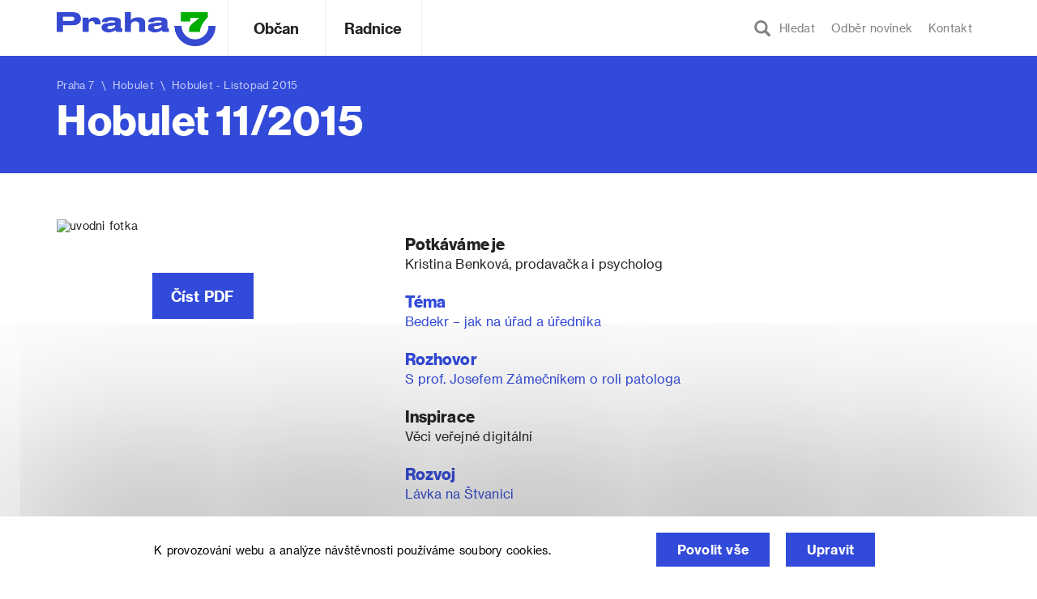

--- FILE ---
content_type: text/html; charset=UTF-8
request_url: https://www.praha7.cz/hobulet/archiv-hobuletu/detail/?id=23
body_size: 14224
content:
<!DOCTYPE html>
<html lang="cs" prefix="og: http://ogp.me/ns#">
<head>
<meta charset="UTF-8">
<meta http-equiv="X-UA-Compatible" content="IE=edge">
<meta name="viewport" content="width=device-width, initial-scale=1.0, maximum-scale=1.0, user-scalable=0" />
<link rel="profile" href="http://gmpg.org/xfn/11">

<link rel="apple-touch-icon" sizes="180x180" href="https://www.praha7.cz/wp-content/themes/praha7/img/favicon/apple-touch-icon.png">
<link rel="icon" type="image/png" href="https://www.praha7.cz/wp-content/themes/praha7/img/favicon/favicon-32x32.png" sizes="32x32">
<link rel="icon" type="image/png" href="https://www.praha7.cz/wp-content/themes/praha7/img/favicon/favicon-16x16.png" sizes="16x16">
<link rel="manifest" href="https://www.praha7.cz/wp-content/themes/praha7/img/favicon/manifest.json">
<link rel="mask-icon" href="https://www.praha7.cz/wp-content/themes/praha7/img/favicon/safari-pinned-tab.svg" color="#ffffff">
<link rel="shortcut icon" href="https://www.praha7.cz/wp-content/themes/praha7/img/favicon/favicon.ico">
<link rel="stylesheet" href="https://www.praha7.cz/wp-content/themes/praha7/print.css" media="print">
<meta name="msapplication-config" content="https://www.praha7.cz/wp-content/themes/praha7/img/favicon/browserconfig.xml">
<meta name="theme-color" content="#ffffff">

<meta name="category" value="page">
<meta property="og:url"                content="https://www.praha7.cz/hobulet/archiv-hobuletu/detail/?id=23" />
<meta property="og:type"               content="article" />
<meta property="og:title"              content="" />
<meta property="og:description"        content="" />
<meta property="og:image"              content="" />

<title>Detail | Praha 7</title>
<meta name='robots' content='max-image-preview:large' />

<!-- This site is optimized with the Yoast SEO plugin v7.1 - https://yoast.com/wordpress/plugins/seo/ -->
<link rel="canonical" href="https://www.praha7.cz/hobulet/archiv-hobuletu/detail/" />
<meta property="og:locale" content="cs_CZ" />
<meta property="og:type" content="article" />
<meta property="og:title" content="Detail | Praha 7" />
<meta property="og:url" content="https://www.praha7.cz/hobulet/archiv-hobuletu/detail/" />
<meta property="og:site_name" content="Praha 7" />
<meta property="article:publisher" content="https://www.facebook.com/Praha7/" />
<meta name="twitter:card" content="summary_large_image" />
<meta name="twitter:title" content="Detail | Praha 7" />
<script type='application/ld+json'>{"@context":"https:\/\/schema.org","@type":"Organization","url":"https:\/\/www.praha7.cz\/","sameAs":["https:\/\/www.facebook.com\/Praha7\/","https:\/\/www.youtube.com\/user\/MCPraha7"],"@id":"#organization","name":"M\u011bstsk\u00e1 \u010d\u00e1st Praha 7","logo":"https:\/\/www.praha7.cz\/wp-content\/uploads\/2018\/03\/logo-P7-rgb.png"}</script>
<!-- / Yoast SEO plugin. -->

<link rel='dns-prefetch' href='//ajax.googleapis.com' />
<link rel='dns-prefetch' href='//s.w.org' />
<link rel="alternate" type="application/rss+xml" title="Praha 7 &raquo; RSS zdroj" href="https://www.praha7.cz/feed/" />
<link rel="alternate" type="application/rss+xml" title="Praha 7 &raquo; RSS komentářů" href="https://www.praha7.cz/comments/feed/" />
		<!-- This site uses the Google Analytics by MonsterInsights plugin v9.0.1 - Using Analytics tracking - https://www.monsterinsights.com/ -->
							<script src="//www.googletagmanager.com/gtag/js?id=G-PM98PGF2XX"  data-cfasync="false" data-wpfc-render="false" type="text/javascript" async></script>
			<script data-cfasync="false" data-wpfc-render="false" type="text/javascript">
				var mi_version = '9.0.1';
				var mi_track_user = true;
				var mi_no_track_reason = '';
								var MonsterInsightsDefaultLocations = {"page_location":"https:\/\/www.praha7.cz\/hobulet\/archiv-hobuletu\/detail\/?id=23"};
				if ( typeof MonsterInsightsPrivacyGuardFilter === 'function' ) {
					var MonsterInsightsLocations = (typeof MonsterInsightsExcludeQuery === 'object') ? MonsterInsightsPrivacyGuardFilter( MonsterInsightsExcludeQuery ) : MonsterInsightsPrivacyGuardFilter( MonsterInsightsDefaultLocations );
				} else {
					var MonsterInsightsLocations = (typeof MonsterInsightsExcludeQuery === 'object') ? MonsterInsightsExcludeQuery : MonsterInsightsDefaultLocations;
				}

								var disableStrs = [
										'ga-disable-G-PM98PGF2XX',
									];

				/* Function to detect opted out users */
				function __gtagTrackerIsOptedOut() {
					for (var index = 0; index < disableStrs.length; index++) {
						if (document.cookie.indexOf(disableStrs[index] + '=true') > -1) {
							return true;
						}
					}

					return false;
				}

				/* Disable tracking if the opt-out cookie exists. */
				if (__gtagTrackerIsOptedOut()) {
					for (var index = 0; index < disableStrs.length; index++) {
						window[disableStrs[index]] = true;
					}
				}

				/* Opt-out function */
				function __gtagTrackerOptout() {
					for (var index = 0; index < disableStrs.length; index++) {
						document.cookie = disableStrs[index] + '=true; expires=Thu, 31 Dec 2099 23:59:59 UTC; path=/';
						window[disableStrs[index]] = true;
					}
				}

				if ('undefined' === typeof gaOptout) {
					function gaOptout() {
						__gtagTrackerOptout();
					}
				}
								window.dataLayer = window.dataLayer || [];

				window.MonsterInsightsDualTracker = {
					helpers: {},
					trackers: {},
				};
				if (mi_track_user) {
					function __gtagDataLayer() {
						dataLayer.push(arguments);
					}

					function __gtagTracker(type, name, parameters) {
						if (!parameters) {
							parameters = {};
						}

						if (parameters.send_to) {
							__gtagDataLayer.apply(null, arguments);
							return;
						}

						if (type === 'event') {
														parameters.send_to = monsterinsights_frontend.v4_id;
							var hookName = name;
							if (typeof parameters['event_category'] !== 'undefined') {
								hookName = parameters['event_category'] + ':' + name;
							}

							if (typeof MonsterInsightsDualTracker.trackers[hookName] !== 'undefined') {
								MonsterInsightsDualTracker.trackers[hookName](parameters);
							} else {
								__gtagDataLayer('event', name, parameters);
							}
							
						} else {
							__gtagDataLayer.apply(null, arguments);
						}
					}

					__gtagTracker('js', new Date());
					__gtagTracker('set', {
						'developer_id.dZGIzZG': true,
											});
					if ( MonsterInsightsLocations.page_location ) {
						__gtagTracker('set', MonsterInsightsLocations);
					}
										__gtagTracker('config', 'G-PM98PGF2XX', {"forceSSL":"true","link_attribution":"true"} );
															window.gtag = __gtagTracker;										(function () {
						/* https://developers.google.com/analytics/devguides/collection/analyticsjs/ */
						/* ga and __gaTracker compatibility shim. */
						var noopfn = function () {
							return null;
						};
						var newtracker = function () {
							return new Tracker();
						};
						var Tracker = function () {
							return null;
						};
						var p = Tracker.prototype;
						p.get = noopfn;
						p.set = noopfn;
						p.send = function () {
							var args = Array.prototype.slice.call(arguments);
							args.unshift('send');
							__gaTracker.apply(null, args);
						};
						var __gaTracker = function () {
							var len = arguments.length;
							if (len === 0) {
								return;
							}
							var f = arguments[len - 1];
							if (typeof f !== 'object' || f === null || typeof f.hitCallback !== 'function') {
								if ('send' === arguments[0]) {
									var hitConverted, hitObject = false, action;
									if ('event' === arguments[1]) {
										if ('undefined' !== typeof arguments[3]) {
											hitObject = {
												'eventAction': arguments[3],
												'eventCategory': arguments[2],
												'eventLabel': arguments[4],
												'value': arguments[5] ? arguments[5] : 1,
											}
										}
									}
									if ('pageview' === arguments[1]) {
										if ('undefined' !== typeof arguments[2]) {
											hitObject = {
												'eventAction': 'page_view',
												'page_path': arguments[2],
											}
										}
									}
									if (typeof arguments[2] === 'object') {
										hitObject = arguments[2];
									}
									if (typeof arguments[5] === 'object') {
										Object.assign(hitObject, arguments[5]);
									}
									if ('undefined' !== typeof arguments[1].hitType) {
										hitObject = arguments[1];
										if ('pageview' === hitObject.hitType) {
											hitObject.eventAction = 'page_view';
										}
									}
									if (hitObject) {
										action = 'timing' === arguments[1].hitType ? 'timing_complete' : hitObject.eventAction;
										hitConverted = mapArgs(hitObject);
										__gtagTracker('event', action, hitConverted);
									}
								}
								return;
							}

							function mapArgs(args) {
								var arg, hit = {};
								var gaMap = {
									'eventCategory': 'event_category',
									'eventAction': 'event_action',
									'eventLabel': 'event_label',
									'eventValue': 'event_value',
									'nonInteraction': 'non_interaction',
									'timingCategory': 'event_category',
									'timingVar': 'name',
									'timingValue': 'value',
									'timingLabel': 'event_label',
									'page': 'page_path',
									'location': 'page_location',
									'title': 'page_title',
									'referrer' : 'page_referrer',
								};
								for (arg in args) {
																		if (!(!args.hasOwnProperty(arg) || !gaMap.hasOwnProperty(arg))) {
										hit[gaMap[arg]] = args[arg];
									} else {
										hit[arg] = args[arg];
									}
								}
								return hit;
							}

							try {
								f.hitCallback();
							} catch (ex) {
							}
						};
						__gaTracker.create = newtracker;
						__gaTracker.getByName = newtracker;
						__gaTracker.getAll = function () {
							return [];
						};
						__gaTracker.remove = noopfn;
						__gaTracker.loaded = true;
						window['__gaTracker'] = __gaTracker;
					})();
									} else {
										console.log("");
					(function () {
						function __gtagTracker() {
							return null;
						}

						window['__gtagTracker'] = __gtagTracker;
						window['gtag'] = __gtagTracker;
					})();
									}
			</script>
				<!-- / Google Analytics by MonsterInsights -->
		<script type="text/javascript">
window._wpemojiSettings = {"baseUrl":"https:\/\/s.w.org\/images\/core\/emoji\/13.1.0\/72x72\/","ext":".png","svgUrl":"https:\/\/s.w.org\/images\/core\/emoji\/13.1.0\/svg\/","svgExt":".svg","source":{"concatemoji":"https:\/\/www.praha7.cz\/wp-includes\/js\/wp-emoji-release.min.js?ver=5.9.3"}};
/*! This file is auto-generated */
!function(e,a,t){var n,r,o,i=a.createElement("canvas"),p=i.getContext&&i.getContext("2d");function s(e,t){var a=String.fromCharCode;p.clearRect(0,0,i.width,i.height),p.fillText(a.apply(this,e),0,0);e=i.toDataURL();return p.clearRect(0,0,i.width,i.height),p.fillText(a.apply(this,t),0,0),e===i.toDataURL()}function c(e){var t=a.createElement("script");t.src=e,t.defer=t.type="text/javascript",a.getElementsByTagName("head")[0].appendChild(t)}for(o=Array("flag","emoji"),t.supports={everything:!0,everythingExceptFlag:!0},r=0;r<o.length;r++)t.supports[o[r]]=function(e){if(!p||!p.fillText)return!1;switch(p.textBaseline="top",p.font="600 32px Arial",e){case"flag":return s([127987,65039,8205,9895,65039],[127987,65039,8203,9895,65039])?!1:!s([55356,56826,55356,56819],[55356,56826,8203,55356,56819])&&!s([55356,57332,56128,56423,56128,56418,56128,56421,56128,56430,56128,56423,56128,56447],[55356,57332,8203,56128,56423,8203,56128,56418,8203,56128,56421,8203,56128,56430,8203,56128,56423,8203,56128,56447]);case"emoji":return!s([10084,65039,8205,55357,56613],[10084,65039,8203,55357,56613])}return!1}(o[r]),t.supports.everything=t.supports.everything&&t.supports[o[r]],"flag"!==o[r]&&(t.supports.everythingExceptFlag=t.supports.everythingExceptFlag&&t.supports[o[r]]);t.supports.everythingExceptFlag=t.supports.everythingExceptFlag&&!t.supports.flag,t.DOMReady=!1,t.readyCallback=function(){t.DOMReady=!0},t.supports.everything||(n=function(){t.readyCallback()},a.addEventListener?(a.addEventListener("DOMContentLoaded",n,!1),e.addEventListener("load",n,!1)):(e.attachEvent("onload",n),a.attachEvent("onreadystatechange",function(){"complete"===a.readyState&&t.readyCallback()})),(n=t.source||{}).concatemoji?c(n.concatemoji):n.wpemoji&&n.twemoji&&(c(n.twemoji),c(n.wpemoji)))}(window,document,window._wpemojiSettings);
</script>
<style type="text/css">
img.wp-smiley,
img.emoji {
	display: inline !important;
	border: none !important;
	box-shadow: none !important;
	height: 1em !important;
	width: 1em !important;
	margin: 0 0.07em !important;
	vertical-align: -0.1em !important;
	background: none !important;
	padding: 0 !important;
}
</style>
	<link rel='stylesheet' id='wp-block-library-css'  href='https://www.praha7.cz/wp-includes/css/dist/block-library/style.min.css?ver=5.9.3' type='text/css' media='all' />
<style id='global-styles-inline-css' type='text/css'>
body{--wp--preset--color--black: #000000;--wp--preset--color--cyan-bluish-gray: #abb8c3;--wp--preset--color--white: #ffffff;--wp--preset--color--pale-pink: #f78da7;--wp--preset--color--vivid-red: #cf2e2e;--wp--preset--color--luminous-vivid-orange: #ff6900;--wp--preset--color--luminous-vivid-amber: #fcb900;--wp--preset--color--light-green-cyan: #7bdcb5;--wp--preset--color--vivid-green-cyan: #00d084;--wp--preset--color--pale-cyan-blue: #8ed1fc;--wp--preset--color--vivid-cyan-blue: #0693e3;--wp--preset--color--vivid-purple: #9b51e0;--wp--preset--gradient--vivid-cyan-blue-to-vivid-purple: linear-gradient(135deg,rgba(6,147,227,1) 0%,rgb(155,81,224) 100%);--wp--preset--gradient--light-green-cyan-to-vivid-green-cyan: linear-gradient(135deg,rgb(122,220,180) 0%,rgb(0,208,130) 100%);--wp--preset--gradient--luminous-vivid-amber-to-luminous-vivid-orange: linear-gradient(135deg,rgba(252,185,0,1) 0%,rgba(255,105,0,1) 100%);--wp--preset--gradient--luminous-vivid-orange-to-vivid-red: linear-gradient(135deg,rgba(255,105,0,1) 0%,rgb(207,46,46) 100%);--wp--preset--gradient--very-light-gray-to-cyan-bluish-gray: linear-gradient(135deg,rgb(238,238,238) 0%,rgb(169,184,195) 100%);--wp--preset--gradient--cool-to-warm-spectrum: linear-gradient(135deg,rgb(74,234,220) 0%,rgb(151,120,209) 20%,rgb(207,42,186) 40%,rgb(238,44,130) 60%,rgb(251,105,98) 80%,rgb(254,248,76) 100%);--wp--preset--gradient--blush-light-purple: linear-gradient(135deg,rgb(255,206,236) 0%,rgb(152,150,240) 100%);--wp--preset--gradient--blush-bordeaux: linear-gradient(135deg,rgb(254,205,165) 0%,rgb(254,45,45) 50%,rgb(107,0,62) 100%);--wp--preset--gradient--luminous-dusk: linear-gradient(135deg,rgb(255,203,112) 0%,rgb(199,81,192) 50%,rgb(65,88,208) 100%);--wp--preset--gradient--pale-ocean: linear-gradient(135deg,rgb(255,245,203) 0%,rgb(182,227,212) 50%,rgb(51,167,181) 100%);--wp--preset--gradient--electric-grass: linear-gradient(135deg,rgb(202,248,128) 0%,rgb(113,206,126) 100%);--wp--preset--gradient--midnight: linear-gradient(135deg,rgb(2,3,129) 0%,rgb(40,116,252) 100%);--wp--preset--duotone--dark-grayscale: url('#wp-duotone-dark-grayscale');--wp--preset--duotone--grayscale: url('#wp-duotone-grayscale');--wp--preset--duotone--purple-yellow: url('#wp-duotone-purple-yellow');--wp--preset--duotone--blue-red: url('#wp-duotone-blue-red');--wp--preset--duotone--midnight: url('#wp-duotone-midnight');--wp--preset--duotone--magenta-yellow: url('#wp-duotone-magenta-yellow');--wp--preset--duotone--purple-green: url('#wp-duotone-purple-green');--wp--preset--duotone--blue-orange: url('#wp-duotone-blue-orange');--wp--preset--font-size--small: 13px;--wp--preset--font-size--medium: 20px;--wp--preset--font-size--large: 36px;--wp--preset--font-size--x-large: 42px;}.has-black-color{color: var(--wp--preset--color--black) !important;}.has-cyan-bluish-gray-color{color: var(--wp--preset--color--cyan-bluish-gray) !important;}.has-white-color{color: var(--wp--preset--color--white) !important;}.has-pale-pink-color{color: var(--wp--preset--color--pale-pink) !important;}.has-vivid-red-color{color: var(--wp--preset--color--vivid-red) !important;}.has-luminous-vivid-orange-color{color: var(--wp--preset--color--luminous-vivid-orange) !important;}.has-luminous-vivid-amber-color{color: var(--wp--preset--color--luminous-vivid-amber) !important;}.has-light-green-cyan-color{color: var(--wp--preset--color--light-green-cyan) !important;}.has-vivid-green-cyan-color{color: var(--wp--preset--color--vivid-green-cyan) !important;}.has-pale-cyan-blue-color{color: var(--wp--preset--color--pale-cyan-blue) !important;}.has-vivid-cyan-blue-color{color: var(--wp--preset--color--vivid-cyan-blue) !important;}.has-vivid-purple-color{color: var(--wp--preset--color--vivid-purple) !important;}.has-black-background-color{background-color: var(--wp--preset--color--black) !important;}.has-cyan-bluish-gray-background-color{background-color: var(--wp--preset--color--cyan-bluish-gray) !important;}.has-white-background-color{background-color: var(--wp--preset--color--white) !important;}.has-pale-pink-background-color{background-color: var(--wp--preset--color--pale-pink) !important;}.has-vivid-red-background-color{background-color: var(--wp--preset--color--vivid-red) !important;}.has-luminous-vivid-orange-background-color{background-color: var(--wp--preset--color--luminous-vivid-orange) !important;}.has-luminous-vivid-amber-background-color{background-color: var(--wp--preset--color--luminous-vivid-amber) !important;}.has-light-green-cyan-background-color{background-color: var(--wp--preset--color--light-green-cyan) !important;}.has-vivid-green-cyan-background-color{background-color: var(--wp--preset--color--vivid-green-cyan) !important;}.has-pale-cyan-blue-background-color{background-color: var(--wp--preset--color--pale-cyan-blue) !important;}.has-vivid-cyan-blue-background-color{background-color: var(--wp--preset--color--vivid-cyan-blue) !important;}.has-vivid-purple-background-color{background-color: var(--wp--preset--color--vivid-purple) !important;}.has-black-border-color{border-color: var(--wp--preset--color--black) !important;}.has-cyan-bluish-gray-border-color{border-color: var(--wp--preset--color--cyan-bluish-gray) !important;}.has-white-border-color{border-color: var(--wp--preset--color--white) !important;}.has-pale-pink-border-color{border-color: var(--wp--preset--color--pale-pink) !important;}.has-vivid-red-border-color{border-color: var(--wp--preset--color--vivid-red) !important;}.has-luminous-vivid-orange-border-color{border-color: var(--wp--preset--color--luminous-vivid-orange) !important;}.has-luminous-vivid-amber-border-color{border-color: var(--wp--preset--color--luminous-vivid-amber) !important;}.has-light-green-cyan-border-color{border-color: var(--wp--preset--color--light-green-cyan) !important;}.has-vivid-green-cyan-border-color{border-color: var(--wp--preset--color--vivid-green-cyan) !important;}.has-pale-cyan-blue-border-color{border-color: var(--wp--preset--color--pale-cyan-blue) !important;}.has-vivid-cyan-blue-border-color{border-color: var(--wp--preset--color--vivid-cyan-blue) !important;}.has-vivid-purple-border-color{border-color: var(--wp--preset--color--vivid-purple) !important;}.has-vivid-cyan-blue-to-vivid-purple-gradient-background{background: var(--wp--preset--gradient--vivid-cyan-blue-to-vivid-purple) !important;}.has-light-green-cyan-to-vivid-green-cyan-gradient-background{background: var(--wp--preset--gradient--light-green-cyan-to-vivid-green-cyan) !important;}.has-luminous-vivid-amber-to-luminous-vivid-orange-gradient-background{background: var(--wp--preset--gradient--luminous-vivid-amber-to-luminous-vivid-orange) !important;}.has-luminous-vivid-orange-to-vivid-red-gradient-background{background: var(--wp--preset--gradient--luminous-vivid-orange-to-vivid-red) !important;}.has-very-light-gray-to-cyan-bluish-gray-gradient-background{background: var(--wp--preset--gradient--very-light-gray-to-cyan-bluish-gray) !important;}.has-cool-to-warm-spectrum-gradient-background{background: var(--wp--preset--gradient--cool-to-warm-spectrum) !important;}.has-blush-light-purple-gradient-background{background: var(--wp--preset--gradient--blush-light-purple) !important;}.has-blush-bordeaux-gradient-background{background: var(--wp--preset--gradient--blush-bordeaux) !important;}.has-luminous-dusk-gradient-background{background: var(--wp--preset--gradient--luminous-dusk) !important;}.has-pale-ocean-gradient-background{background: var(--wp--preset--gradient--pale-ocean) !important;}.has-electric-grass-gradient-background{background: var(--wp--preset--gradient--electric-grass) !important;}.has-midnight-gradient-background{background: var(--wp--preset--gradient--midnight) !important;}.has-small-font-size{font-size: var(--wp--preset--font-size--small) !important;}.has-medium-font-size{font-size: var(--wp--preset--font-size--medium) !important;}.has-large-font-size{font-size: var(--wp--preset--font-size--large) !important;}.has-x-large-font-size{font-size: var(--wp--preset--font-size--x-large) !important;}
</style>
<link rel='stylesheet' id='bwg_frontend-css'  href='https://www.praha7.cz/wp-content/plugins/photo-gallery/css/bwg_frontend.css?ver=1.3.46' type='text/css' media='all' />
<link rel='stylesheet' id='bwg_font-awesome-css'  href='https://www.praha7.cz/wp-content/plugins/photo-gallery/css/font-awesome/font-awesome.css?ver=4.6.3' type='text/css' media='all' />
<link rel='stylesheet' id='bwg_mCustomScrollbar-css'  href='https://www.praha7.cz/wp-content/plugins/photo-gallery/css/jquery.mCustomScrollbar.css?ver=1.3.46' type='text/css' media='all' />
<link rel='stylesheet' id='bwg_sumoselect-css'  href='https://www.praha7.cz/wp-content/plugins/photo-gallery/css/sumoselect.css?ver=3.0.2' type='text/css' media='all' />
<link rel='stylesheet' id='wpforo-widgets-css'  href='https://www.praha7.cz/wp-content/plugins/wpforo/wpf-themes/classic/widgets.css?ver=1.9.9.1' type='text/css' media='all' />
<link rel='stylesheet' id='praha7-bootstrap-css-css'  href='https://www.praha7.cz/wp-content/themes/praha7/css/bootstrap.min.css?ver=5.9.3' type='text/css' media='all' />
<link rel='stylesheet' id='praha7-datepicker-css-css'  href='https://www.praha7.cz/wp-content/themes/praha7/css/bootstrap-datepicker.standalone.min.css?ver=1.6.4' type='text/css' media='all' />
<link rel='stylesheet' id='praha7-stylesheet-css'  href='https://www.praha7.cz/wp-content/themes/praha7/style.css?ver=1014040867' type='text/css' media='all' />
<link rel='stylesheet' id='praha7-fonts-css'  href='https://www.praha7.cz/wp-content/themes/praha7/css/fonts.css?ver=5.9.3' type='text/css' media='all' />
<link rel='stylesheet' id='praha7-fontawesome-css'  href='https://www.praha7.cz/wp-content/themes/praha7/css/font-awesome.min.css?ver=5.9.3' type='text/css' media='all' />
<link rel='stylesheet' id='tablepress-responsive-tables-css'  href='https://www.praha7.cz/wp-content/plugins/tablepress-responsive-tables/css/responsive.dataTables.min.css?ver=1.4' type='text/css' media='all' />
<link rel='stylesheet' id='tablepress-default-css'  href='https://www.praha7.cz/wp-content/plugins/tablepress/css/default.min.css?ver=1.9' type='text/css' media='all' />
<style id='tablepress-default-inline-css' type='text/css'>
.tablepress-id-14,.tablepress-id-15,.tablepress-id-16,.tablepress-id-17,.tablepress-id-18,.tablepress-id-19,.tablepress-id-20,.tablepress-id-21,.tablepress-id-22,.tablepress-id-23,.tablepress-id-24,{font-family:Arial;font-size:12px;color:#000}.tablepress thead th,.tablepress tfoot th{border-bottom-style:solid;border-bottom-color:#324AD9;border-bottom-width:2px;border-top-style:solid;border-top-color:#324AD9;border-top-width:4px;color:#324AD9;background-color:#fff}.tablepress thead .sorting_asc,.tablepress thead .sorting_desc,.tablepress thead .sorting:hover{color:#242424;background-color:#f3F3F3}.word-wrap td{word-wrap:break-word;max-width:200px}
</style>
<link rel='stylesheet' id='wpforo-dynamic-style-css'  href='https://www.praha7.cz/wp-content/plugins/wpforo/wpf-themes/classic/colors.css?ver=1.9.9.1.c5e15f2deae94f5190807027f991409e' type='text/css' media='all' />
<!--[if !IE]><!-->
<link rel='stylesheet' id='tablepress-responsive-tables-flip-css'  href='https://www.praha7.cz/wp-content/plugins/tablepress-responsive-tables/css/tablepress-responsive-flip.min.css?ver=1.4' type='text/css' media='all' />
<!--<![endif]-->
<script type='text/javascript' src='https://www.praha7.cz/wp-includes/js/jquery/jquery.min.js?ver=3.6.0' id='jquery-core-js'></script>
<script type='text/javascript' src='https://www.praha7.cz/wp-includes/js/jquery/jquery-migrate.min.js?ver=3.3.2' id='jquery-migrate-js'></script>
<script type='text/javascript' id='jquery-migrate-js-after'>

	 	jQuery(document).ready(function() {
			jQuery( ".opensearch" ).on( "click", tapHandler );
				
			function tapHandler( event ) {
				jQuery(".search_field").show();
				setTimeout(function(){
					jQuery("#search-form #s").focus();
				}, 0);

				jQuery( ".no-search-field" ).hide();
			}

			jQuery( ".form-control-clear" ).click(function() {
				jQuery( ".no-search-field" ).show();
				jQuery(".search_field").hide();
			});

		});
	 

		// Hide Header on on scroll down
		var didScroll;
		var lastScrollTop = 0;
		var delta = 5;

		jQuery(window).scroll(function(event){
				didScroll = true;

				if (didScroll) {
					hasScrolled();
					didScroll = false;
				}
		});

		function hasScrolled() {
				var st = jQuery(this).scrollTop();
				var navbarHeight = jQuery(".site-header").outerHeight();
				
				if (st > (navbarHeight + 30)) {
					jQuery(".site-header").removeClass("nav-topped").addClass("nav-scrolled");
					jQuery("body").css({ "padding-top": navbarHeight });
				} else if ((st <= navbarHeight)) {
					jQuery(".site-header").removeClass("nav-scrolled").addClass("nav-topped");
					jQuery("body").css({ "padding-top": "0" });
				}

				// Make sure they scroll more than delta
				if(Math.abs(lastScrollTop - st) <= delta)
						return;
				
				// If they scrolled down and are past the navbar, add class .nav-up.
				// This is necessary so you never see what is "behind" the navbar.
				if (st > lastScrollTop && st > navbarHeight){
						// Scroll Down
						jQuery(".site-header").css({ "top": -navbarHeight });
				} else {
						// Scroll Up
						if(st + jQuery(window).height() < jQuery(document).height()) {
							jQuery(".site-header").css({ "top": "0" });
						}
				}

				lastScrollTop = st;
}
	 

	 	jQuery(document).ready(function() {
			jQuery("#user_login").attr( "placeholder", "váš email" );
			jQuery("#user_pass").attr( "placeholder", "vaše heslo" );

			jQuery( ".openlogin" ).on( "click", toggleLogin );
			jQuery( ".closeLogin").on( "click", toggleLogin );

			jQuery(document).mouseup(function (e) {
				var container = jQuery(".login-dropdown");

				if (!container.is(e.target) && container.has(e.target).length === 0) {
					jQuery(".login-dropdown").hide();
					jQuery(".openlogin").removeClass( "active-navbar-link" );
				}
			});

			function toggleLogin( event ) {
				jQuery(".login-dropdown").toggle();
				jQuery(".openlogin").toggleClass( "active-navbar-link" );
			}
		});
	 
</script>
<script type='text/javascript' src='https://www.praha7.cz/wp-content/plugins/google-analytics-for-wordpress/assets/js/frontend-gtag.min.js?ver=9.0.1' id='monsterinsights-frontend-script-js'></script>
<script data-cfasync="false" data-wpfc-render="false" type="text/javascript" id='monsterinsights-frontend-script-js-extra'>/* <![CDATA[ */
var monsterinsights_frontend = {"js_events_tracking":"true","download_extensions":"doc,pdf,ppt,zip,xls,docx,pptx,xlsx","inbound_paths":"[]","home_url":"https:\/\/www.praha7.cz","hash_tracking":"false","v4_id":"G-PM98PGF2XX"};/* ]]> */
</script>
<script type='text/javascript' src='https://www.praha7.cz/wp-content/plugins/photo-gallery/js/bwg_frontend.js?ver=1.3.46' id='bwg_frontend-js'></script>
<script type='text/javascript' id='bwg_sumoselect-js-extra'>
/* <![CDATA[ */
var bwg_objectsL10n = {"bwg_select_tag":"Select Tag","bwg_search":"Hledat"};
/* ]]> */
</script>
<script type='text/javascript' src='https://www.praha7.cz/wp-content/plugins/photo-gallery/js/jquery.sumoselect.min.js?ver=3.0.2' id='bwg_sumoselect-js'></script>
<script type='text/javascript' src='https://www.praha7.cz/wp-content/plugins/photo-gallery/js/jquery.mobile.js?ver=1.3.46' id='bwg_jquery_mobile-js'></script>
<script type='text/javascript' src='https://www.praha7.cz/wp-content/plugins/photo-gallery/js/jquery.mCustomScrollbar.concat.min.js?ver=1.3.46' id='bwg_mCustomScrollbar-js'></script>
<script type='text/javascript' src='https://www.praha7.cz/wp-content/plugins/photo-gallery/js/jquery.fullscreen-0.4.1.js?ver=0.4.1' id='jquery-fullscreen-js'></script>
<script type='text/javascript' id='bwg_gallery_box-js-extra'>
/* <![CDATA[ */
var bwg_objectL10n = {"bwg_field_required":"field is required.","bwg_mail_validation":"Toto nen\u00ed platn\u00e1 e-mailov\u00e1 adresa.","bwg_search_result":"Nejsou \u017e\u00e1dn\u00e9 sn\u00edmky, kter\u00e9 odpov\u00eddaj\u00ed zadan\u00fdm."};
/* ]]> */
</script>
<script type='text/javascript' src='https://www.praha7.cz/wp-content/plugins/photo-gallery/js/bwg_gallery_box.js?ver=1.3.46' id='bwg_gallery_box-js'></script>
<script type='text/javascript' id='snazzymaps-js-js-extra'>
/* <![CDATA[ */
var SnazzyDataForSnazzyMaps = [];
SnazzyDataForSnazzyMaps={"id":11517,"name":"Blue Essence","description":"It looks good.","url":"https:\/\/snazzymaps.com\/style\/11517\/blue-essence","imageUrl":"https:\/\/snazzy-maps-cdn.azureedge.net\/assets\/11517-blue-essence.png?v=20170626070956","json":"[{\"featureType\":\"landscape.natural\",\"elementType\":\"geometry.fill\",\"stylers\":[{\"visibility\":\"on\"},{\"color\":\"#e0efef\"}]},{\"featureType\":\"poi\",\"elementType\":\"geometry.fill\",\"stylers\":[{\"visibility\":\"on\"},{\"hue\":\"#1900ff\"},{\"color\":\"#c0e8e8\"}]},{\"featureType\":\"road\",\"elementType\":\"geometry\",\"stylers\":[{\"lightness\":100},{\"visibility\":\"simplified\"}]},{\"featureType\":\"road\",\"elementType\":\"labels\",\"stylers\":[{\"visibility\":\"off\"}]},{\"featureType\":\"transit.line\",\"elementType\":\"geometry\",\"stylers\":[{\"visibility\":\"on\"},{\"lightness\":700}]},{\"featureType\":\"water\",\"elementType\":\"all\",\"stylers\":[{\"color\":\"#7dcdcd\"}]}]","views":6178,"favorites":45,"createdBy":{"name":"sairam","url":null},"createdOn":"2015-02-24T06:10:25.677","tags":["colorful","dark","light"],"colors":["blue","multi","purple"]};
/* ]]> */
</script>
<script type='text/javascript' src='https://www.praha7.cz/wp-content/plugins/snazzy-maps/snazzymaps.js?ver=1.1.3' id='snazzymaps-js-js'></script>
<script type='text/javascript' src='https://www.praha7.cz/wp-content/plugins/stop-user-enumeration/frontend/js/frontend.js?ver=1.3.13' id='stop-user-enumeration-js'></script>
<script type='text/javascript' src='https://www.praha7.cz/wp-content/themes/praha7/js/js.cookie.min.js?ver=5.9.3' id='js-cookie-js'></script>
<script type='text/javascript' src='https://www.praha7.cz/wp-content/themes/praha7/js/cookies.js?ver=5.9.3' id='cookies-js'></script>
<script type='text/javascript' src='https://www.praha7.cz/wp-content/themes/praha7/js/cookies-modal.js?ver=5.9.3' id='cookies-modal-js'></script>
<link rel="https://api.w.org/" href="https://www.praha7.cz/api/" /><link rel="alternate" type="application/json" href="https://www.praha7.cz/api/wp/v2/pages/1163" /><link rel="EditURI" type="application/rsd+xml" title="RSD" href="https://www.praha7.cz/xmlrpc.php?rsd" />
<link rel="wlwmanifest" type="application/wlwmanifest+xml" href="https://www.praha7.cz/wp-includes/wlwmanifest.xml" /> 
<meta name="generator" content="WordPress 5.9.3" />
<link rel='shortlink' href='https://www.praha7.cz/?p=1163' />
<link rel="alternate" type="application/json+oembed" href="https://www.praha7.cz/api/oembed/1.0/embed?url=https%3A%2F%2Fwww.praha7.cz%2Fhobulet%2Farchiv-hobuletu%2Fdetail%2F" />
<link rel="alternate" type="text/xml+oembed" href="https://www.praha7.cz/api/oembed/1.0/embed?url=https%3A%2F%2Fwww.praha7.cz%2Fhobulet%2Farchiv-hobuletu%2Fdetail%2F&#038;format=xml" />


<!-- https://wordpress.org/plugins/indicate-external-links/ -->
<script type="text/javascript">
jQuery(document).ready(function(){
jQuery("a[href*='http://']:not([href*='"+"praha7.cz"+"'])").not('a:has(img)').addClass("extlink").append('<sup></sup>');
jQuery("a[href*='https://']:not([href*='"+"praha7.cz"+"'])").not('a:has(img)').addClass("extlink https").append('<sup></sup>');
});
</script>

<style type="text/css" media=screen>

	.extlink sup:after {
		content: "\2197";
		font-size: 1em;
		line-height: 0; 
		position: relative; 
		vertical-align: baseline; 
	}

	.nav-menu .extlink sup:after,
	.wp-caption-text .extlink sup:after {
		content:"";
	}
	
</style>

<style type="text/css">.recentcomments a{display:inline !important;padding:0 !important;margin:0 !important;}</style></head>

<body class="page-template page-template-eventTemplate page-template-eventTemplate-php page page-id-1163 page-child parent-pageid-1161 group-blog wpf-default wpft-">

<div id="page" class="site">
	<header id="masthead" class="site-header" role="banner">
		
		<nav id="site-navigation" class="navbar navbar-default main-navigation clearfix" role="navigation">
			<div class="container">
				<div class="navbar-header">
					<button type="button" class="navbar-toggle collapsed" data-toggle="collapse" data-target="#navbar" aria-expanded="false" aria-controls="primary-menu">
						<span class="sr-only">Primary Menu</span>
						<span class="icon-bar"></span>
						<span class="icon-bar"></span>
						<span class="icon-bar"></span>
					</button>

					<button type="button" class="navbar-toggle search-toggle collapsed search-act" data-toggle="collapse" data-target="#search-collapse" aria-expanded="false" aria-controls="search-collapse">
						<i class="search-icon" aria-hidden="true"></i>
						<span class="sr-only">Hledat</span>
					</button>

											<a class="navbar-brand" href="https://www.praha7.cz/" rel="home">
							<img src="https://www.praha7.cz/wp-content/themes/praha7/img/Praha-7-lg-bar-RGB.PNG" alt="Praha&nbsp;7">
						</a>
									</div>

				<script>
				(function() {
					var cx = '001589165214070428810:esv7cvpgepu';
					var gcse = document.createElement('script');
					gcse.type = 'text/javascript';
					gcse.async = true;
					gcse.src = 'https://cse.google.com/cse.js?cx=' + cx;
					var s = document.getElementsByTagName('script')[0];
					s.parentNode.insertBefore(gcse, s);
				})();
				</script>

				<div id="search-collapse" class="collapse hidden-sm hidden-md hidden-lg">
					<div class="google-search-crap google-search-fullwidth">
						<gcse:searchbox-only resultsUrl="https://www.praha7.cz/?s=">
					</div>
				</div>

				<div id="navbar" class="navbar-collapse collapse">

					<ul class="nav navbar-nav navbar-right search_field" style="display: none">
						<li class="google-search-crap">
							<gcse:searchbox-only resultsUrl="https://www.praha7.cz/?s=">
						</li>
					</ul>

					<ul class="nav navbar-nav navbar-right no-search-field">
						<li class="hidden-xs"><a href="#" data-mini="false" data-theme="e" data-role="button" class="opensearch search-act" data-icon="search" data-iconpos="right"><span class="glyphicon glyphicon-search"></span>&nbsp; Hledat</a></li>

													
							<li>
																	<!-- <a href="#" data-mini="false" data-theme="e" data-role="button" class="openlogin" data-icon="login" data-iconpos="right">Přihlášení</a> -->
															</li>

							<li><a href="https://www.praha7.cz#newsletter-box">Odběr novinek</a></li>
							<li><a href="#contact-info">Kontakt</a></li>
												
											</ul>


											<div class="login-dropdown sidebar-box">
							<div class="container-fluid">
								<div class="row">
									<div class="col-xs-10">
										<h2>Přihlásit</h2>
									</div>
									<div class="col-xs-2 text-right">
										<a href="#" data-mini="false" data-theme="e" data-role="button" class="closeLogin" data-icon="login" data-iconpos="right">
											<img src="https://www.praha7.cz/wp-content/themes/praha7/img/close-icon.png" alt="Close login dropdown" />
										</a>
									</div>
									<div class="col-xs-12">
										Pro přihlášení do uživatelského profilu použijte službu mojeID<br /><br />
										        <div id="form">
            <div id="button">
                <a href="https://www.praha7.cz//wp-content/plugins/inqool-mojeID/auth.php"><img src="https://www.praha7.cz//wp-content/plugins/inqool-mojeID/image/155x24.png" alt="Přihlásit přes mojeID"></a>
            </div>
            <div id="links">
                <!--<span id="why">
                    <a href="http://www.mojeid.cz/page/805/vyhody-mojeid/">Proč mojeID</a>
                </span> |-->
                <span id="register">
                    <a href="https://www.praha7.cz/#" onclick="register();return false;">Založit účet mojeID</a>
                </span>
            </div>
            <form action="https://mojeid.cz/registration/endpoint/" method="post" enctype="multipart/form-data" id="register-form">
                <input type="hidden" name="realm" value="https://www.praha7.cz/" />
            <input type="hidden" name="registration_nonce" value="d251f16046bce76773709e4f0f70ea7f" />
            </form>
        </div>

        <script type="text/javascript">
            function register() {
                document.getElementById('register-form').submit();
            }
        </script>
									</div>
								</div>
							</div>
						</div>
					
					<div class="menu-header-menu-container"><ul id="menu-header-menu" class="nav navbar-nav navbar-left nav nav-justified"><li id="menu-item-140" class="menu-item menu-item-type-post_type menu-item-object-page menu-item-140"><a href="https://www.praha7.cz/obcan/">Občan</a></li>
<li id="menu-item-141" class="menu-item menu-item-type-post_type menu-item-object-page menu-item-141"><a href="https://www.praha7.cz/radnice/">Radnice</a></li>
</ul></div>					
					<script>
					jQuery(document).ready(function(){
						jQuery('#menu-header-menu li a').click(function(e){
							var url = jQuery(this).attr("href");
							rememberHomapage(url);
						});

						jQuery('.navbar-brand').click(function(){
							var url = jQuery(this).attr("href");
							rememberHomapage(url);
						});

						jQuery('li.lang a').click(function(){
							var url = jQuery(this).attr("href");
							rememberHomapage(url);
						});

						jQuery(".search-act").on("click",function(e) {
							jQuery("#gsc-i-id2").attr("placeholder", "Zadejte hledaný výraz");
							jQuery("#gsc-i-id2").focus();
						});

						jQuery(document).mouseup(function (e) {
							var container = jQuery(".search_field");

							if (!container.is(e.target) && container.has(e.target).length === 0) {
								container.hide();
								jQuery( ".no-search-field" ).show();
							}
						});

					});

					function rememberHomapage(url){
						console.log(url);
						ajaxRequest = $.ajax({
							url: "https://www.praha7.cz/wp-content/script/ajax/remember-homapage.php",
							type: "POST",
							data: {url:url}
						});

						ajaxRequest.done(function (response){
							window.location.href = url;							
						});
					}

					
					

					
					</script>

				</div>
			</div>
		</nav>

	</header><!-- #masthead -->

	<div id="content" class="site-content">

		
		
    <div id="primary" class="content-area">
        <main id="main" class="site-main" role="main">
            <div class="jumbotron site-jumbo">
	<div class="container">
		<div class="row">
			<div class="col-xs-12">
				<p class="title-info">
					<a href="https://www.praha7.cz/" rel="home">Praha 7</a> &nbsp;\&nbsp; 
					<a href="https://www.praha7.cz/hobulet">Hobulet</a> &nbsp;\&nbsp; 
					<a href="./">Hobulet - Listopad 2015</a>
				</p>
				<h1 class="site-title float-title">Hobulet 11/2015</h1>
			</div>
		</div>
	</div>
</div>

<br>

<article class="container">
	<div class="row">
        <div class="col-xs-12 col-sm-4 thumbnail-photo hobulet-photo">
                <img src="https://www.praha7.cz/wp-content/uploads/2017/08/2015_11-1-286x400.jpg" alt="uvodni fotka">
    
            <a href="https://www.praha7.cz/wp-content/uploads/2017/08/2015_11-1.pdf" target="_blank" class="btn btn-download">Číst PDF</a>
        </div>
        <div class="col-xs-12 col-sm-8">
            
            <div class="article-content">
                <div class="hobulet-threads-list">
                        <h4>Potkáváme je</h4>
                        <span>Kristina Benková, prodavačka i psycholog</span>
                </div>
                <div class="hobulet-threads-list">
                        <a href="https://praha7.cz/na-urad-bez-obav/" target="_blank">
                            <h4>Téma</h4>
                            <span>Bedekr – jak na úřad a úředníka</span>
                        </a>
                </div>
                <div class="hobulet-threads-list">
                        <a href="https://praha7.cz/obcas-zasnu-co-nektere-nemoci-dokazou/" target="_blank">
                            <h4>Rozhovor</h4>
                            <span>S prof. Josefem Zámečníkem o roli patologa</span>
                        </a>
                </div>
                <div class="hobulet-threads-list">
                        <h4>Inspirace</h4>
                        <span>Věci veřejné digitální</span>
                </div>
                <div class="hobulet-threads-list">
                        <a href="https://praha7.cz/jak-se-dostat-na-druhy-breh/" target="_blank">
                            <h4>Rozvoj</h4>
                            <span>Lávka na Štvanici</span>
                        </a>
                </div>
                <div class="hobulet-threads-list">
                        <h4>Komunita</h4>
                        <span>Projekt Záhony do mateřských škol</span>
                </div>
                <div class="hobulet-threads-list">
                        <h4>Inventura</h4>
                        <span>Jaká je bilance radnice rok po volbách?</span>
                </div>
                <div class="hobulet-threads-list">
                        <h4>Archiv</h4>
                        <span>Havárie balónu Kysibelka</span>
                </div>
            </div>
        </div>
    </div>

    <hr>

    <div class="hobulet-list">
        <div class="row">
            <div class="col-xs-12">
                <h2 class="section-title float-title">
                    Další čísla Hobuletu 2015
                </h2>
                <a href="https://www.praha7.cz/hobulet/" class="subtitle-link">všechna čísla</a>			
            </div>
            <div class="col-xxs-12 col-xs-6 col-sm-6 col-md-4 col-lg-3 hobulet-box">
            <a href="./?id=24" class="hobulet-detail">
                <div class="hobulet-image">
                    <img src="https://www.praha7.cz/wp-content/uploads/2017/08/2015_12-1-286x400.jpg">
                </div>
                <div class="hobulet-title"><h4>Hobulet 12 / 2015</h4></div>
            </a>
        </div>
            <div class="col-xxs-12 col-xs-6 col-sm-6 col-md-4 col-lg-3 hobulet-box">
            <a href="./?id=22" class="hobulet-detail">
                <div class="hobulet-image">
                    <img src="https://www.praha7.cz/wp-content/uploads/2017/08/2015_10-1-286x400.jpg">
                </div>
                <div class="hobulet-title"><h4>Hobulet 10 / 2015</h4></div>
            </a>
        </div>
            <div class="col-xxs-12 col-xs-6 col-sm-6 col-md-4 col-lg-3 hobulet-box">
            <a href="./?id=21" class="hobulet-detail">
                <div class="hobulet-image">
                    <img src="https://www.praha7.cz/wp-content/uploads/2017/08/2015_09-1-286x400.jpg">
                </div>
                <div class="hobulet-title"><h4>Hobulet 9 / 2015</h4></div>
            </a>
        </div>
            <div class="col-xxs-12 col-xs-6 col-sm-6 col-md-4 col-lg-3 hobulet-box">
            <a href="./?id=20" class="hobulet-detail">
                <div class="hobulet-image">
                    <img src="https://www.praha7.cz/wp-content/uploads/2017/08/2015_07-1-286x400.jpg">
                </div>
                <div class="hobulet-title"><h4>Hobulet 7 / 2015</h4></div>
            </a>
        </div>
            <div class="col-xxs-12 col-xs-6 col-sm-6 col-md-4 col-lg-3 hobulet-box">
            <a href="./?id=19" class="hobulet-detail">
                <div class="hobulet-image">
                    <img src="https://www.praha7.cz/wp-content/uploads/2017/08/2015_06-1-286x400.jpg">
                </div>
                <div class="hobulet-title"><h4>Hobulet 6 / 2015</h4></div>
            </a>
        </div>
            <div class="col-xxs-12 col-xs-6 col-sm-6 col-md-4 col-lg-3 hobulet-box">
            <a href="./?id=18" class="hobulet-detail">
                <div class="hobulet-image">
                    <img src="https://www.praha7.cz/wp-content/uploads/2017/08/2015_05-1-286x400.jpg">
                </div>
                <div class="hobulet-title"><h4>Hobulet 5 / 2015</h4></div>
            </a>
        </div>
        </div>
    </div>

</article>



        </main><!-- #main -->
    </div><!-- #primary -->

    
	</div><!-- #content -->

	<footer id="colophon" class="site-footer" role="contentinfo">
				<div class="jumbotron site-jumbo">
			<div class="container">
				<div class="row">
					<div class="col-xs-12">
						<br class="visible-xs" />
						<h2 class="section-title float-title">O čem se mluví</h2>
					</div>

					<div class="button-list hidden-xs clearfix">
					<div class="menu-bottom-menu-1-container"><ul id="menu-bottom-menu-1" class="button-list footer-button-list footer-button-list-first col-lg-3 col-xs-12"><li id="menu-item-87483" class="menu-item menu-item-type-post_type menu-item-object-page menu-item-87483"><a href="https://www.praha7.cz/temata/verejny-prostor/metropolitni-plan/">Metropolitní plán</a></li>
</ul></div><div class="menu-bottom-menu-2-container"><ul id="menu-bottom-menu-2" class="button-list footer-button-list col-lg-3 col-xs-12"><li id="menu-item-78680" class="menu-item menu-item-type-custom menu-item-object-custom menu-item-78680"><a href="https://www.praha7.cz/potrebuji-zaridit/planujte-sedmicku-s-nami/park-u-vody/">Park U&nbsp;Vody</a></li>
</ul></div><div class="menu-bottom-menu-3-container"><ul id="menu-bottom-menu-3" class="button-list footer-button-list col-lg-3 col-xs-12"><li id="menu-item-71375" class="menu-item menu-item-type-post_type menu-item-object-page menu-item-71375"><a href="https://www.praha7.cz/temata/verejny-prostor/zeleznice-na-letiste/">Železnice na letiště</a></li>
</ul></div><div class="menu-bottom-menu-4-container"><ul id="menu-bottom-menu-4" class="button-list footer-button-list footer-button-list-last col-lg-3 col-xs-12"><li id="menu-item-78616" class="menu-item menu-item-type-post_type menu-item-object-page menu-item-78616"><a href="https://www.praha7.cz/temata/verejny-prostor/bubny-zatory/">Bubny-Zátory</a></li>
</ul></div>					</div>

					<div class="button-list visible-xs clearfix">
													<ul id="mobile-bottom-menu-0" class="button-list footer-button-list footer-button-list-first col-xs-6">
																	
									<li class="menu-item">
										<a href="https://www.praha7.cz/temata/verejny-prostor/metropolitni-plan/">
											Metropolitní plán										</a>
									</li>

																	
									<li class="menu-item">
										<a href="https://www.praha7.cz/potrebuji-zaridit/planujte-sedmicku-s-nami/park-u-vody/">
											Park U Vody										</a>
									</li>

																	</ul>
																<ul id="mobile-bottom-menu-2" class="button-list footer-button-list footer-button-list-first col-xs-6">
																	
									<li class="menu-item">
										<a href="https://www.praha7.cz/temata/verejny-prostor/zeleznice-na-letiste/">
											Železnice na letiště										</a>
									</li>

																	
									<li class="menu-item">
										<a href="https://www.praha7.cz/temata/verejny-prostor/bubny-zatory/">
											Bubny-Zátory										</a>
									</li>

																	</ul>
													</div>
					<br class="visible-xs" />
				</div>
			</div>

		</div>
		
					<div class="jumbotron site-jumbo links-jumbo sidebar-links-list">
				<div class="container">
					<div class="row">
						<div class="sidebar-link-container col-sm-3 col-xs-6"><span class="sidebar-link-title">Občan</span><div class="menu-footer-obcan-menu-container"><ul id="menu-footer-obcan-menu" class="menu"><li id="menu-item-11612" class="menu-item menu-item-type-custom menu-item-object-custom menu-item-11612"><a href="https://praha7.cz/nahlasit-problem/">Nahlásit problém</a></li>
<li id="menu-item-11501" class="menu-item menu-item-type-custom menu-item-object-custom menu-item-11501"><a href="https://www.praha7.cz/zeptat-se-uradu/">Zeptat se</a></li>
<li id="menu-item-11613" class="menu-item menu-item-type-custom menu-item-object-custom menu-item-11613"><a href="https://praha7.cz/objednat-online/">Objednat se on-line</a></li>
</ul></div></div><div class="sidebar-link-container col-sm-3 col-xs-6"><div class="menu-footer-organizace-menu-container"><ul id="menu-footer-organizace-menu" class="menu"><li id="menu-item-11610" class="menu-item menu-item-type-post_type menu-item-object-page menu-item-11610"><a href="https://www.praha7.cz/uredni-deska/">Úřední deska</a></li>
<li id="menu-item-9434" class="menu-item menu-item-type-post_type menu-item-object-page menu-item-9434"><a href="https://www.praha7.cz/potrebuji-zaridit/sluzby-obcanum/czech-point/">Czech POINT</a></li>
<li id="menu-item-70487" class="menu-item menu-item-type-post_type menu-item-object-page menu-item-70487"><a href="https://www.praha7.cz/potrebuji-zaridit/byty/">Byty, nebytové prostory a&nbsp;majetek</a></li>
<li id="menu-item-70488" class="menu-item menu-item-type-post_type menu-item-object-page menu-item-70488"><a href="https://www.praha7.cz/potrebuji-zaridit/doklady/">Osobní doklady</a></li>
</ul></div></div><div class="sidebar-link-container col-sm-3 col-xs-6"><span class="sidebar-link-title">Radnice</span><div class="menu-footer-volny-cas-menu-container"><ul id="menu-footer-volny-cas-menu" class="menu"><li id="menu-item-11617" class="menu-item menu-item-type-custom menu-item-object-custom menu-item-11617"><a href="https://praha7.cz/volny-cas-prehled/o-praze-7/">O Praze 7</a></li>
<li id="menu-item-70490" class="menu-item menu-item-type-post_type menu-item-object-page menu-item-70490"><a href="https://www.praha7.cz/radnice/voleni-zastupci-mistni-samospravy/rada-mc-praha-7/">Rada MČ Praha&nbsp;7</a></li>
<li id="menu-item-70491" class="menu-item menu-item-type-post_type menu-item-object-page menu-item-70491"><a href="https://www.praha7.cz/radnice/voleni-zastupci-mistni-samospravy/zastupitelstvo/">Zastupitelstvo MČ Praha&nbsp;7</a></li>
</ul></div></div><div class="sidebar-link-container col-sm-3 col-xs-6"><div class="menu-footer-radnice-menu-container"><ul id="menu-footer-radnice-menu" class="menu"><li id="menu-item-8815" class="menu-item menu-item-type-post_type menu-item-object-page menu-item-8815"><a href="https://www.praha7.cz/potrebuji-zaridit/volna-pracovni-mista/">Volná pracovní místa</a></li>
<li id="menu-item-8820" class="menu-item menu-item-type-post_type menu-item-object-page menu-item-8820"><a href="https://www.praha7.cz/radnice/pro-media/">Pro média a&nbsp;ke stažení</a></li>
<li id="menu-item-70544" class="menu-item menu-item-type-post_type menu-item-object-page menu-item-70544"><a href="https://www.praha7.cz/radnice/organizacni-struktura/">Odbory a&nbsp;oddělení</a></li>
</ul></div></div>					</div>
				</div>
			</div>		
						<div class="jumbotron site-jumbo footer-jumbo">
			<div class="container">
				<div class="row">
					<div class="col-xs-12">
						<h2 class="section-title float-title">Úřad MČ Praha 7</h2>
					</div>

					<div id="contact-info" class="col-md-4 col-xs-12 col-sm-6">
						<div class="container-fluid footer-column">
							<div class="row">
								<div class="col-xs-5"><b>Recepce:</b> </div>
								<div class="col-xs-7"><a href="">220 144 111</a></div>

								<div class="col-xs-5"><b>Podatelna:</b> </div>
								<div class="col-xs-7"><a href="">220 144 175</a></div>

								<div class="col-xs-5"><b>E-mail:</b> </div>
								<div class="col-xs-7"><a href="mailto:podatelna@praha7.cz">podatelna@praha7.cz</a></div>

								<div class="col-xs-5"><b>Dat. schránka:</b> </div>
								<div class="col-xs-7"><a href="">r44b2x7</a></div>

								<div class="col-xs-5"><b>IČO:</b> </div>
								<div class="col-xs-7"><a href="">00063754</a></div>

								<div class="col-xs-12"><br /></div>
								<div class="col-xs-12 text-center">
									<a href="https://www.praha7.cz/objednat-online/" type="button" class="btn btn-info">Objednat online</a>
								</div>
							</div>
						</div>
					</div>

					<div id="opening-info" class="col-md-4 col-xs-12 col-sm-6">
						<div class="container-fluid footer-column">

							<div class="row">
								<div class="col-xs-12"><b>Podatelna</b> </div>
							</div>
							<div class="row">
								<div class="col-xs-4" style="padding-right: 0;">pondělí a středa</div>
								<div class="col-xs-7 text-right" style="padding: 0">7.30–12.00 13.00–18.00</div>
							</div>
							<div class="row">
								<div class="col-xs-4" style="padding-right: 0;">úterý a čtvrtek</div>
								<div class="col-xs-7 text-right" style="padding: 0">7.30–12.00 13.00–15.00</div>
							</div>
							<div class="row">
								<div class="col-xs-4" style="padding-right: 0;">pátek</div>
								<div class="col-xs-7 text-right" style="padding: 0">7.30–12.00 13.00–14.00</div>
							</div>
							<div class="col-xs-12"><br /></div>
							<div>
								U Průhonu 1338/38, Praha 7, 170 00
							</div>

							<div class="col-xs-12 footer-divider"><hr /></div>

							<div class="row footer-links">
								<section id="nav_menu-7" class="widget widget_nav_menu"><div class="menu-footer-menu-container"><ul id="menu-footer-menu" class="menu"><li id="menu-item-15798" class="menu-item menu-item-type-post_type menu-item-object-page menu-item-15798"><a href="https://www.praha7.cz/radnice/telefonni-seznam/">Telefonní seznam</a></li>
<li id="menu-item-15799" class="menu-item menu-item-type-post_type menu-item-object-page menu-item-15799"><a href="https://www.praha7.cz/radnice/povinne-zverejnovane-informace/">Povinně zveřejňované informace</a></li>
<li id="menu-item-69536" class="menu-item menu-item-type-post_type menu-item-object-page menu-item-69536"><a href="https://www.praha7.cz/gdpr/">GDPR</a></li>
<li id="menu-item-86848" class="menu-item menu-item-type-custom menu-item-object-custom menu-item-86848"><a href="https://forms.office.com/Pages/ResponsePage.aspx?id=rWtfeUImDUCKyU7DWDSqNDjNMJxQWexOrNdsC0i1mSZUNldGVEc2NVVaTzZCNU9MUVhHNjJCNlBGWCQlQCN0PWcu">Dotazník spokojenosti</a></li>
</ul></div></section>							</div>
							
							<!--<div class="row footer-links">-->
															<!--</div>-->

						</div>
					</div>

					<div class="col-md-4 col-xs-12 text-center">
						<div class="footer-column footer-map">
							<a href="https://goo.gl/maps/sM6Xgc83ahwMjN9k9" target="_blank" rel="noopener noreferrer" class="btn btn-info" role="button">Zobrazit mapu</a>
						</div>
					</div>
				</div>
			</div>
		</div>

		<div class="jumbotron site-jumbo site-info">
			<div class="container">
				<div class="row">
				<div class="col-xs-7 col-sm-8 col-lg-7 text-xs-left" style="padding-top: 11px; padding-bottom: 11px">
					<div class="menu-end-bar-menu-container"><ul id="menu-end-bar-menu" class="list-inline"><li id="menu-item-87" class="menu-item menu-item-type-custom menu-item-object-custom menu-item-87"><a href="#page">Nahoru</a></li>
<li id="menu-item-11494" class="menu-item menu-item-type-post_type menu-item-object-page menu-item-11494"><a href="https://www.praha7.cz/mapa-serveru/">Mapa serveru</a></li>
<li id="menu-item-10474" class="menu-item menu-item-type-post_type menu-item-object-page menu-item-10474"><a href="https://www.praha7.cz/prohlaseni-o-pristupnosti/">Prohlášení o&nbsp;přístupnosti</a></li>
</ul></div>					</div>
					<div class="col-xs-5 col-sm-2 col-lg-2 text-lg-right text-xs-right text-sm-right text-md-center" style="margin-top: -4px; padding-top: 11px">
						<a href="https://www.facebook.com/Praha7" target="_blank" rel="noopener noreferrer" class="facebook-footer-icon">
							<img src="https://www.praha7.cz/wp-content/themes/praha7/img/fejs-icon-big.png" alt="Facebook – Praha 7">
						</a>
						<a href="https://www.youtube.com/user/MCPraha7/featured" target="_blank" rel="noopener noreferrer" class="youtube-footer-icon">
							<img src="https://www.praha7.cz/wp-content/themes/praha7/img/youtube.png" alt="YouTube – Praha 7">
						</a>
					</div>
					
					<div class="col-xs-12 col-sm-12 col-lg-3 text-lg-right text-xs-center text-sm-left text-md-center" style="padding-top: 11px">
						<span style="padding-left: 10px;">
							&nbsp;© 2026  Městská část Praha 7						</span>
					</div>

				</div>
			</div>
		</div>

	</footer><!-- #colophon -->
</div><!-- #page -->

<div class="cookies">
	<div id="cookie-bar" class="cookies__bar">
		<div class="cookies__container">
			<div class="cookies__desc">
			K provozování webu a analýze návštěvnosti používáme soubory cookies.
			</div>
			<div class="cookies__buttons">
				<a class="cookies__consent">Povolit vše</a> 
				<!-- <a class="cookies__consent_decline cookies-decline">Odmítnout</a> -->
				<a class="cookies__detail modal-cookies-trigger" data-target="#cookies-modal">Upravit</a>
			</div>
		</div>
	</div>
    
	<div class="modal-cookies__backdrop">
		<div class="modal-cookies" id="cookies-modal">
			<div class="modal-cookies__top">
				<div class="modal-cookies__heading">Souhlas s používáním cookies</div>
				<div class="modal-cookies__close">
					<div class="modal-cookies__close-bar"></div>
					<div class="modal-cookies__close-bar"></div>
				</div>
			</div>

			<div class="modal-cookies__content">
				<div class="cookies__content">
					<div class="cookies__category">
						<div class="cookies__heading"></div>
						<p>
							Cookies jsou malé soubory, do kterých webové stránky mohou ukládat informace o vaší aktivitě a preferencích. Používají se například k tomu, aby si prohlížeč zapamatoval Vaše přihlášení nebo aby se uložila Vaše volba v tomto okně.
						</p>
					</div>
					<div class="cookies__category">
						<div class="cookies__category-top">
							<div class="cookies__category-heading">
								Technické cookies
							</div>
							<label class="checkbox-switch">
								<input type="checkbox" class="checkbox-switch__input" checked disabled data-category="required">
								<span class="checkbox-switch__slider"></span>
							</label>
						</div>                
						<p>Technické cookies pomáhají, aby byla webová stránka použitelná tak, že umožní základní funkce jako navigace stránky a přístup k zabezpečeným sekcím webové stránky. Webová stránka nemůže správně fungovat bez těchto cookies.</p>
					</div>
					<div class="cookies__category">
						<div class="cookies__category-top">
							<div class="cookies__category-heading">
							Statistické cookies
							</div>
							<label class="checkbox-switch">
								<input type="checkbox" class="checkbox-switch__input" data-category="analytics">
								<span class="checkbox-switch__slider"></span>
							</label>
						</div>                
						<p>Statistické cookies pomáhají majitelům webových stránek, aby porozuměli, jak návštěvníci používají webové stránky. Anonymně sbírají a sdělují informace.</p>
					</div>

					<div class="cookies__buttons">
						<a class="cookies__consent_decline cookies-decline modal-cookies-close">Odmítnout</a>
						<a class="cookies__consent_custom modal-cookies-close">Uložit nastavení</a>
						<a class="cookies__consent_all modal-cookies-close" style="margin:0">Přijmout vše</a>
					</div>
				</div>
			</div>
		</div>
	</div>
</div>

<script type='text/javascript' src='https://www.praha7.cz/wp-content/themes/praha7/js/pageScript.js?ver=20170308' id='praha7-script-js'></script>
<script type='text/javascript' src='https://www.praha7.cz/wp-content/themes/praha7/js/navigation.js?ver=20151215' id='praha7-navigation-js'></script>
<script type='text/javascript' src='https://www.praha7.cz/wp-content/themes/praha7/js/skip-link-focus-fix.js?ver=20151215' id='praha7-skip-link-focus-fix-js'></script>
<script type='text/javascript' src='https://ajax.googleapis.com/ajax/libs/jquery/1.12.4/jquery.min.js?ver=1.12.4' id='praha7-jquery-js'></script>
<script type='text/javascript' src='https://www.praha7.cz/wp-content/themes/praha7/js/bootstrap.min.js?ver=3.3.7' id='praha7-bootstrap-js-js'></script>
<script type='text/javascript' src='https://www.praha7.cz/wp-content/themes/praha7/js/bootstrap-datepicker.min.js?ver=1.6.4' id='praha7-datepicker-js-js'></script>
<script type='text/javascript' src='https://www.praha7.cz/wp-content/themes/praha7/locales/bootstrap-datepicker.cs.min.js?ver=1.6.4' id='praha7-datepicker-locale-js-js'></script>

<!-- edit link -->


</body>
</html>



--- FILE ---
content_type: text/css
request_url: https://www.praha7.cz/wp-content/themes/praha7/style.css?ver=1014040867
body_size: 22426
content:
/*
Theme Name: praha7
Theme URI: http://praha7.cz
Author: inQool a.s.
Author URI: https://inqool.cz/
Description: Description
Version: 1.0.0
License: GNU General Public License v2 or later
License URI: LICENSE
Text Domain: praha7
Tags:

This theme, like WordPress, is licensed under the GPL.
Use it to make something cool, have fun, and share what you've learned with others.

Normalizing styles have been helped along thanks to the fine work of
Nicolas Gallagher and Jonathan Neal http://necolas.github.io/normalize.css/
*/

/*
# Normalize
*/

html {
  font-family: "Haas Grot Text Web", Helvetica, Arial, sans-serif;
  -webkit-text-size-adjust: 100%;
  -ms-text-size-adjust: 100%;
}

body {
  margin: 0;
  overflow-y: scroll;
  overflow-x: hidden;
  font-family: "Haas Grot Text Web", Helvetica, Arial, sans-serif;
  -moz-font-feature-settings: "liga", "kern";
  -moz-font-feature-settings: "liga=1, kern=1";
  -ms-font-feature-settings: "liga", "kern";
  -o-font-feature-settings: "liga", "kern";
  -webkit-font-feature-settings: "liga", "kern";
  font-feature-settings: "liga", "kern";
}

article,
aside,
details,
figcaption,
figure,
footer,
header,
main,
menu,
nav,
section,
summary {
  display: block;
  clear: both;
}

audio,
canvas,
progress,
video {
  display: inline-block;
  vertical-align: baseline;
}

audio:not([controls]) {
  display: none;
  height: 0;
}

[hidden],
template {
  display: none;
}

a {
  background-color: transparent;
}

a:active,
a:hover {
  outline: 0;
}

abbr[title] {
  border-bottom: 1px dotted;
}

b,
strong {
  font-weight: bold;
}

dfn {
  font-style: italic;
}

h1 {
  font-size: 2em;
  margin: 0.67em 0;
}

mark {
  background: #ff0;
  color: #000;
}

small {
  font-size: 80%;
}

sub,
sup {
  font-size: 75%;
  line-height: 0;
  position: relative;
  vertical-align: baseline;
}

sup {
  top: -0.5em;
  margin-left: 1px;
  display: inline-block;
}

sub {
  bottom: -0.25em;
}

img {
  border: 0;
}

svg:not(:root) {
  overflow: hidden;
}

figure {
  margin: 1em 40px;
}

hr {
  box-sizing: content-box;
  height: 0;
}

pre {
  overflow: auto;
}

code,
kbd,
pre,
samp {
  font-family: monospace;
  font-size: 1em;
}

button,
input,
optgroup,
select,
textarea {
  color: inherit;
  font: inherit;
  margin: 0;
}

button {
  overflow: visible;
}

button,
select {
  text-transform: none;
}

button,
html input[type="button"],
input[type="reset"],
input[type="submit"] {
  -webkit-appearance: button;
  cursor: pointer;
}

button[disabled],
html input[disabled] {
  cursor: default;
}

button::-moz-focus-inner,
input::-moz-focus-inner {
  border: 0;
  padding: 0;
}

input {
  line-height: normal;
}

::-webkit-input-placeholder {
  font-style: italic;
}

:-moz-placeholder {
  font-style: italic;
}

::-moz-placeholder {
  font-style: italic;
}

:-ms-input-placeholder {
  font-style: italic;
}

input[type="checkbox"],
input[type="radio"] {
  box-sizing: border-box;
  padding: 0;
}

input[type="number"]::-webkit-inner-spin-button,
input[type="number"]::-webkit-outer-spin-button {
  height: auto;
}

input[type="search"]::-webkit-search-cancel-button,
input[type="search"]::-webkit-search-decoration {
  -webkit-appearance: none;
}

fieldset {
  border: 1px solid #c0c0c0;
  margin: 0 2px;
  padding: 0.35em 0.625em 0.75em;
}

legend {
  border: 0;
  padding: 0;
}

textarea {
  overflow: auto;
  resize: vertical;
}

optgroup {
  font-weight: bold;
}

table {
  border-collapse: collapse;
  border-spacing: 0;
}

td,
th {
  padding: 0;
}

/*
# Typography
*/

body,
button,
input,
select,
textarea {
  color: #242424;
  font-family: inherit;
  font-size: 14px;
  line-height: 1.2;
  letter-spacing: 0.02em;
  word-spacing: 0.05em;
}

@media only screen and (max-width: 767px) {
  body,
  button,
  input,
  select,
  textarea {
    font-size: 17.5px;
  }
}

@media only screen and (max-width: 760px) {
  body,
  button,
  input,
  select,
  textarea {
    font-size: 9px;
  }
}

h1,
h2,
h3,
h4,
h5,
h6 {
  clear: both;
  font-family: "Haas Grot Disp Web", Helvetica, Arial, sans-serif;
  font-weight: bold;
}

h2,
.h2 {
  font-size: 32px;
  line-height: 38px;
  letter-spacing: 0.005em;
}

.h3,
h3 {
  font-size: 20px;
  letter-spacing: 0.005em;
}

.float-title {
  display: inline-block;
  margin: 25px 10px 25px 0;
  padding-top: 20px;
}

@media only screen and (max-width: 767px) {
  h2,
  .h2 {
    font-size: 25px;
  }

  .h3,
  h3 {
    font-size: 16px;
  }

  .float-title {
    display: block;
  }
}

@media only screen and (max-width: 760px) {
  h2,
  .h2 {
    font-size: 18px;
  }

  .h3,
  h3 {
    font-size: 14px;
  }

  .h4,
  h4 {
    font-size: 11px;
  }

  .h5,
  h5 {
    font-size: 11px;
    font-weight: normal;
  }
}

p {
  margin-bottom: 40px;
}

article p {
  margin: 0 0 10px;
}

dfn,
cite,
em,
i {
  font-style: italic;
}

blockquote {
  margin: 0 1.5em;
}

address {
  margin: 0 0 1.5em;
}

pre {
  background: #eee;
  font-family: "Courier 10 Pitch", Courier, monospace;
  font-size: 15px;
  font-size: 0.9375rem;
  line-height: 1.6;
  margin-bottom: 1.6em;
  max-width: 100%;
  overflow: auto;
  padding: 1.6em;
}

code,
kbd,
tt,
var {
  font-family: Monaco, Consolas, "Andale Mono", "DejaVu Sans Mono", monospace;
  font-size: 15px;
  font-size: 0.9375rem;
}

abbr,
acronym {
  border-bottom: 1px dotted #969696;
  cursor: help;
}

mark,
ins {
  background: #fff9c0;
  text-decoration: none;
}

big {
  font-size: 125%;
}

label {
  font-weight: normal;
  margin-bottom: 10px;
  letter-spacing: 0.01em;
  line-height: 20px;
}

/*
# Elements
*/

*,
*::before,
*::after {
  box-sizing: border-box;
}

html {
  height: 100%;
}

body {
  background: #fff;
  height: 100%;

  /* Fallback for when there is no custom background color defined. */
}

.no-padding {
  padding: 0 !important;
}

.no-right-padding {
  padding-right: 0 !important;
}

blockquote::before,
blockquote::after,
q::before,
q::after {
  content: "";
}

blockquote,
q {
  quotes: "" "";
}

hr {
  background-color: transparent;
  border-top: 1px dotted #969696;
  height: 1px;
  margin-bottom: 1.5em;
}

ul,
ol {
  margin: 0 0 1.5em;
  padding-left: 18px;
}

ul {
  list-style: disc;
}

ol {
  list-style: decimal;
}

li > ul,
li > ol {
  margin-bottom: 0;
  margin-left: 1.5em;
}

dt {
  font-weight: bold;
}

dd {
  margin: 0 1.5em 1.5em;
}

img {
  height: auto;

  /* Make sure images are scaled correctly. */
  max-width: 100%;

  /* Adhere to container width. */
}

figure {
  margin: 1em 0;

  /* Extra wide images within figure tags don't overflow the content area. */
}

table {
  margin: 0 0 1.5em;
  width: 100%;
}

.close {
  position: relative;
  display: inline-block;
  overflow: hidden;
  
}

.close::before, .close::after {
  content: '';
  position: absolute;
  height: 2px;
  width: 100%;
  top: 50%;
  left: 0;
  margin-top: -1px;
  background: #000;
}

.close::before {
  -webkit-transform: rotate(45deg);
  -moz-transform: rotate(45deg);
  -ms-transform: rotate(45deg);
  -o-transform: rotate(45deg);
  transform: rotate(45deg);
}

.close::after {
  -webkit-transform: rotate(-45deg);
  -moz-transform: rotate(-45deg);
  -ms-transform: rotate(-45deg);
  -o-transform: rotate(-45deg);
  transform: rotate(-45deg);
}

/*
# Forms
*/

/* Weird chrome grey box-sixing fix */
.modal form,
.modal-header {
  background: #fff;
}

button,
input[type="button"],
input[type="reset"],
input[type="submit"] {
  border: 1px solid;
  border-color: #ccc #ccc #bbb;
  border-radius: 0;
  background: #e6e6e6;
  color: rgba(0, 0, 0, 0.8);
  font-size: 12px;
  font-size: 0.75rem;
  line-height: 1;
  padding: 0.6em 1em 0.4em;
}

.btn {
  border-radius: 0;
}

button:hover,
input[type="button"]:hover,
input[type="reset"]:hover,
input[type="submit"]:hover {
  border-color: #ccc #bbb #aaa;
}

button:focus,
input[type="button"]:focus,
input[type="reset"]:focus,
input[type="submit"]:focus,
button:active,
input[type="button"]:active,
input[type="reset"]:active,
input[type="submit"]:active {
  border-color: #aaa #bbb #bbb;
}

input[type="text"],
input[type="email"],
input[type="url"],
input[type="password"],
input[type="search"],
input[type="number"],
input[type="tel"],
input[type="range"],
input[type="date"],
input[type="month"],
input[type="week"],
input[type="time"],
input[type="datetime"],
input[type="datetime-local"],
input[type="color"],
textarea,
textarea.form-control {
  color: #242424;
  border: 1px solid #324ad9;
  border-radius: 0;
  padding: 0 10px;
  letter-spacing: 0.01em;
  height: 40px;
}

input[type="text"]:hover,
input[type="email"]:hover,
input[type="url"]:hover,
input[type="password"]:hover,
input[type="search"]:hover,
input[type="number"]:hover,
input[type="tel"]:hover,
input[type="range"]:hover,
input[type="date"]:hover,
input[type="month"]:hover,
input[type="week"]:hover,
input[type="time"]:hover,
input[type="datetime"]:hover,
input[type="datetime-local"]:hover,
input[type="color"]:hover,
textarea:hover,
textarea.form-control:hover,
input[type="text"]:focus,
input[type="email"]:focus,
input[type="url"]:focus,
input[type="password"]:focus,
input[type="search"]:focus,
input[type="number"]:focus,
input[type="tel"]:focus,
input[type="range"]:focus,
input[type="date"]:focus,
input[type="month"]:focus,
input[type="week"]:focus,
input[type="time"]:focus,
input[type="datetime"]:focus,
input[type="datetime-local"]:focus,
input[type="color"]:focus,
textarea:focus,
textarea.form-control:focus {
  color: #111;
  border-color: #111;
}

textarea,
textarea.form-control {
  padding: 8px;
}

select,
select.form-control {
  color: #242424;
  border: 1px solid #324ad9;
  border-radius: 0;
  padding: 3px 10px;
  height: 40px;
  font-size: 16px;
}

textarea {
  width: 100%;
}

/*
# Navigation
*/
.site-header {
  top: 0;
  transition: top 0.2s linear;
  width: 100%;
  z-index: 100;
}

.site-header.nav-topped {
  position: relative;
}

.site-header.nav-scrolled {
  position: fixed;
}

/*
## Links
*/

a {
  color: #324ad9;
}

a:visited {
  color: #8132d9;
}

a:hover,
a:focus,
a:active {
  color: midnightblue;
}

a:focus {
  outline: thin dotted;
}

a:hover,
a:active {
  outline: 0;
}

.subtitle-link {
  font-size: 14px;
  color: #fff;
  text-decoration: underline;
  letter-spacing: 0.01em;
}

.subtitle-link.section-title {
	font-family: "Haas Grot Disp Web", Helvetica, Arial, sans-serif;
}

.subtitle-link:hover,
.subtitle-link:focus {
  color: #000;
}

@media only screen and (max-width: 767px) {
  label {
    line-height: 28px;
    font-size: 20px;
  }

  .subtitle-link {
    display: block;
    font-size: 20px;
    text-align: center;
    margin-bottom: 30px;
  }

  input[type="text"],
  input[type="email"],
  input[type="url"],
  input[type="password"],
  input[type="search"],
  input[type="number"],
  input[type="tel"],
  input[type="range"],
  input[type="date"],
  input[type="month"],
  input[type="week"],
  input[type="time"],
  input[type="datetime"],
  input[type="datetime-local"],
  input[type="color"],
  textarea,
  textarea.form-control {
    height: 50px;
    border-width: 2px;
  }

  .form-control {
    font-size: 20px;
  }

  .form-group {
    margin-bottom: 20px;
  }
  sup{
    font-size: 120%;
    top: 0;
  }
}

@media only screen and (max-width: 760px) {
  .subtitle-link {
    font-size: 10px;
    padding-top: 5px;
    margin-top: -5px;
    padding-bottom: 5px;
    margin-bottom: 15px;
  }

  label {
    font-size: 10px;
    line-height: 14px;
    margin-bottom: 3px;
  }

  input[type="text"],
  input[type="email"],
  input[type="url"],
  input[type="password"],
  input[type="search"],
  input[type="number"],
  input[type="tel"],
  input[type="range"],
  input[type="date"],
  input[type="month"],
  input[type="week"],
  input[type="time"],
  input[type="datetime"],
  input[type="datetime-local"],
  input[type="color"],
  textarea,
  textarea.form-control {
    height: 25px;
    border-width: 1px;
  }

  textarea,
  textarea.form-control {
    height: 40px;
  }

  .form-control {
    font-size: 10px;
  }

  .form-group {
    margin-bottom: 15px;
  }
}

/*
## Menus
*/

/* Main menu - Left */
#site-navigation.navbar-default .navbar-brand {
  height: 69px;
}

#site-navigation.navbar-default .navbar-brand > img {
  height: 42px;
  width: auto;
}

#site-navigation.navbar-default {
  font-size: 18px;
  background: #fff;
  border-radius: 0;
  border: 0;
  border-bottom: 8px solid #324ad9;
  height: auto;
  padding-top: 0;
  padding-bottom: 0;
  margin: 0;
}

#site-navigation.navbar-default .navbar-nav > li {
  min-width: 120px;
  height: 69px;
  background: #fff;
  border-left: 1px solid #ededed;
  text-align: center;
}

#site-navigation.navbar-default .navbar-nav > li > a {
  padding: 0 10px;
  color: rgba(36, 36, 36, 1);
  line-height: 69px;
  font-weight: bold;
}

#site-navigation.navbar-default .navbar-nav > li:last-of-type > a {
  border-right: 1px solid #ededed;
}

#site-navigation.navbar-default .navbar-nav > li > a:hover,
#site-navigation.navbar-default .navbar-nav > li > a:focus {
  background: linear-gradient(to bottom, #fff 0%, #fff 89%, #324ad9 89%, #324ad9 100%);
}

#site-navigation.navbar-default .navbar-nav > li > a.active-navbar-link {
  background: linear-gradient(to bottom, #fff 0%, #fff 89%, #324ad9 89%, #324ad9 100%);
}

#site-navigation.navbar-default .navbar-nav > .active > a,
#site-navigation.navbar-default .navbar-nav > .active > a:hover,
#site-navigation.navbar-default .navbar-nav > .active > a:focus {
  color: #fff;
  background: #324ad9;
}

#site-navigation.navbar-default .navbar-left {
  letter-spacing: 0.005em;
}

/* Mobile menu buttons */
#site-navigation.navbar-default .navbar-toggle {
  height: 72px;
  width: 72px;
  margin: 0;
  padding: 0 20px;
  border: 0;
  border-radius: 0;
  border-left: 1px solid #ededed;
}

#site-navigation.navbar-default .navbar-toggle:hover,
#site-navigation.navbar-default .navbar-toggle:focus {
  background-color: #324ad9;
  color: #fff;
}

#site-navigation.navbar-default .navbar-toggle .icon-bar {
  background-color: #818181;
  width: 30px;
  margin-bottom: 12px;
}

#site-navigation.navbar-default .navbar-toggle:hover .icon-bar,
#site-navigation.navbar-default .navbar-toggle:focus .icon-bar {
  background-color: #fff;
}

#site-navigation.navbar-default .navbar-toggle .icon-bar:last-of-type {
  margin-bottom: 0;
}

#site-navigation.navbar-default .search-toggle {
  color: #818181;
  font-size: 30px;
}

/* Main Menu - Right */
#site-navigation.navbar-default .navbar-right {
  letter-spacing: 0.02em;
}

#site-navigation.navbar-default .navbar-right > li {
  min-width: auto;
  max-width: 440px;
  height: 69px;
  border: 0;
}

#site-navigation.navbar-default .navbar-right > li > a {
  line-height: 70px;
  color: #818181;
  font-weight: normal;
  font-size: 14px;
}

#site-navigation.navbar-default .navbar-right > li > a .glyphicon {
  font-size: 20px;
  vertical-align: sub;
}

#site-navigation.navbar-default .navbar-right > li:last-of-type > a {
  border: 0;
}

/* Main menu - Search */

#site-navigation.navbar-default .navbar-form {
  padding: 9px;
}

#site-navigation.navbar-default .navbar-form .input-group .input-group-btn > .btn {
  border-color: #324ad9;
  background-color: #324ad9;
  color: #fff;
}

#site-navigation.navbar-default .navbar-form .has-feedback #s {
  min-width: 300px;
}

::-ms-clear {
  display: none;
}

#site-navigation.navbar-default .navbar-form .has-feedback .form-control-clear {
  z-index: 10;
  pointer-events: auto;
  cursor: pointer;
  color: #818181;
}

/* Login dropdown */
#site-navigation.navbar-default .login-dropdown {
  display: none;
  width: 260px;
  font-size: 14px;
  background: #fff;
  position: absolute;
  right: 0;
  top: 70px;
  z-index: 2;
  border: 1px solid #324ad9;
}

#site-navigation.navbar-default .login-dropdown .closeLogin img {
  width: 20px;
  height: 20px;
  max-width: none;
}

#site-navigation.navbar-default #search-collapse {
  height: 69px;
}

/*
## Scrolled menus
*/

.nav-scrolled #site-navigation.navbar-default {
  font-size: 17px;
}

.nav-scrolled #site-navigation.navbar-default .navbar-brand {
  height: 49px;
  padding-top: 8px;
}

.nav-scrolled #site-navigation.navbar-default .navbar-brand > img {
  height: 36px;
}

.nav-scrolled #site-navigation.navbar-default .navbar-left > li {
  height: 49px;
}

.nav-scrolled #site-navigation.navbar-default .navbar-left > li > a {
  line-height: 49px;
}

.nav-scrolled #site-navigation.navbar-default .navbar-right > li {
  height: 49px;
}

.nav-scrolled #site-navigation.navbar-default .navbar-right > li > a {
  line-height: 50px;
}

.nav-scrolled #site-navigation.navbar-default .login-dropdown {
  top: 50px;
}

/* Top menu responsive */
@media only screen and (max-width: 1199px) {
  #site-navigation.navbar-default .navbar-nav.nav-justified {
    width: 100%;
    border-top: 1px solid #ededed;
  }

  #site-navigation.navbar-default .navbar-left > li {
    float: none;
    min-width: auto;
    height: 48px;
  }

  #site-navigation.navbar-default .navbar-left > li > a {
    line-height: 48px;
  }
}

@media only screen and (min-width: 1200px) {
  #site-navigation.navbar-default .navbar-nav.nav-justified {
    width: auto;
  }

  #site-navigation.navbar-default .navbar-left > li {
    float: left;
    min-width: 120px;
    height: 69px;
  }

  #site-navigation.navbar-default .navbar-left > li > a {
    line-height: 69px;
    white-space: nowrap;
  }
}

@media only screen and (max-width: 767px) {
  #site-navigation.navbar-default {
    font-size: 16px;
  }

  #site-navigation.navbar-default .navbar-right > li > a {
    font-size: 12px;
  }

  .navbar-header {
    margin-left: -15px !important;
    border-bottom: 3px solid #324ad9;
  }

  #site-navigation.navbar-default .navbar-brand {
    height: 72px;
    padding-top: 13px;
  }

  #site-navigation.navbar-default .navbar-brand > img {
    height: 50px;
  }

  .nav-scrolled #site-navigation.navbar-default .navbar-brand {
    height: 72px;
    padding-top: 13px;
  }

  .nav-scrolled #site-navigation.navbar-default .navbar-brand > img {
    height: 50px;
  }

  #site-navigation.navbar-default .login-dropdown {
    font-size: 12px;
    width: 210px;
  }

  #site-navigation.navbar-default .login-dropdown .closeLogin {
    font-size: 16px;
  }

  #site-navigation.navbar-default .navbar-nav > li {
    border: 0;
    border-top: 1px solid #ededed;
  }

  #site-navigation.navbar-default .navbar-nav > li:last-of-type > a {
    border: 0;
  }

  #site-navigation.navbar-default .search-toggle .search-icon::before {
    display: inline-block;
    font: normal normal normal 14px/1 FontAwesome;
    font-size: inherit;
    text-rendering: auto;
    -webkit-font-smoothing: antialiased;
    -moz-osx-font-smoothing: grayscale;
    content: "\f002";
  }
}

@media only screen and (max-width: 760px) {
  .navbar {
    min-height: auto;
  }

  #site-navigation.navbar-default .navbar-toggle {
    width: 36px;
    height: 36px;
    padding: 0 5px;
  }

  #site-navigation.navbar-default .navbar-right > li {
    height: 36px;
  }

  #site-navigation.navbar-default .navbar-right > li > a {
    font-size: 12px;
    line-height: 34px;
  }

  #site-navigation.navbar-default .navbar-toggle .icon-bar {
    width: 14px;
    height: 1px;
    margin-bottom: 6px;
    margin-left: auto;
    margin-right: auto;
  }

  #site-navigation.navbar-default .search-toggle {
    font-size: 19px;
  }

  #site-navigation.navbar-default .search-toggle .search-icon::before {
    display: none;
  }

  #site-navigation.navbar-default .search-toggle .search-icon {
    display: inline-block;
    width: 16px;
    height: 16px;

    /* SVG with PNG fallback */
    background: url(./img/icon-search-sprite.png);
    background: url(./img/icon-search-sprite.svg), -webkit-gradient(linear, left top, left bottom, from(transparent), to(transparent));
    background: url(./img/icon-search-sprite.svg), -webkit-linear-gradient(transparent, transparent);
    background: url(./img/icon-search-sprite.svg), -o-linear-gradient(transparent, transparent);
    background: url(./img/icon-search-sprite.svg), linear-gradient(transparent, transparent);
    background-repeat: no-repeat;
    background-position: 0 1px;
  }

  #site-navigation.navbar-default .search-toggle:hover .search-icon {
    background-position: -16px 1px;
  }

  #site-navigation.navbar-default .navbar-brand {
    height: 36px;
    padding-top: 6px;
  }

  #site-navigation.navbar-default .navbar-brand > img {
    height: 25px;
  }

  #site-navigation.navbar-default {
    font-size: 13px;
  }

  .nav-scrolled #site-navigation.navbar-default .navbar-brand {
    height: 36px;
    padding-top: 6px;
  }

  .nav-scrolled #site-navigation.navbar-default .navbar-brand > img {
    height: 25px;
  }

  .nav-scrolled #site-navigation.navbar-default {
    border-width: 3px;
  }

  .menu-header-menu-container {
    margin-bottom: 10px;
  }
}

/* Event */

.goOut-info{
  font-size: 12px;
  margin-top: 15px;
}

.goOut-info img{
  width: 100px;
  height: auto;
}

/* Google search */
.google-search-crap {
  max-width: 300px;
  height: 69px;
}

.google-search-crap .gsc-input {
  line-height: normal;
}

.google-search-crap .gsc-input-box {
  height: 40px;
}

.google-search-crap .gsc-input-box input {
  font-size: 15px;
}

.google-search-crap .gsc-input-box .gsst_a .gscb_a {
  color: #818181;
  font-size: 36px;
  vertical-align: sub;
}

.google-search-crap .gsc-input-box td:first-of-type {
  display: inline-block;
  line-height: 38px;
  padding-top: 0;
  padding-left: 12px;
  padding-right: 0;
}

.google-search-crap .gsc-input-box input {
  background: #fff !important;
  text-indent: 0 !important;
}

.google-search-crap .gsc-input-box > table {
  margin: 0;
  height: 40px;
}

.google-search-crap .gsc-search-box-tools {
  margin-top: 12px;
}

.google-search-crap .gsc-search-box-tools .gsc-search-box .gsc-input {
  padding-right: 0;
}

.google-search-crap .gsc-search-box-tools table.gsc-search-box td {
  width: 35px;
}

.google-search-crap .gsc-search-box-tools table.gsc-search-box td:first-of-type {
  width: 100%;
}

.google-search-crap .gsc-search-button .gsc-search-button-v2{
  height: 100%;
  border-radius: 0;
  background: #324AD9
}

.google-search-crap .gsc-search-button .gsc-search-button-v2 svg{
  height: 100%;
    width: 26px;
    fill: white;
}

.google-search-fullwidth {
  max-width: 100%;
  padding-top: 0.1px;
}

/* search page */
.search-page .gsc-search-box {
  background: #324ad9;
  padding: 30px 30% !important;
  padding: 0;
  border: 0;
}

.search-page .gsc-search-box table {
  width: 100%;
  padding: 0;
  height: 100%;
  margin: 0;
}

.search-page .gsc-search-box .gsc-input {
  padding-right: 0 !important;
  height: 76px;
  background-image: none !important;
  text-indent: 0 !important;
}

.search-page .gsc-search-box .gsc-input .gsc-input-box {
  height: 100%;
  border: 0;
  box-shadow: none;
}

.search-page .gsc-search-box .gsc-input .gsc-input-box:hover {
  box-shadow: none;
}

.search-page .gsc-search-box .gsc-input .gsc-input-box .gsib_b {
  display: none;
}

.search-page .gsc-search-box .gsc-input .gsc-input-box table {
  width: 100%;
  padding: 0;
  height: 100%;
  margin: 0;
}

.search-page .gsc-search-box .gsc-input .gsc-input-box table td {
  padding: 0;
  height: 76px;
}

.search-page .gsc-search-box .gsc-input .gsc-input-box table td input {
  width: 100%;
  padding: 0 24px;
  padding-top: 0;
  padding-left: 30px !important;
  border: none;
  margin: 0;
  height: auto;
  background: rgb(255, 255, 255);
  text-indent: 0;
  font-size: 32px;
  color: gray;
  font-style: italic;
  outline: 0;
}

.search-page .gsc-search-box .gsc-search-button button{
  height: 100%;
  border: 0;
  border-radius: 0;
  background: white;
}

.search-page .gsc-search-box .gsc-search-button button svg{
  height: 100%;
  width: 30px;
  fill: #324ad9;
}

.gsc-control-cse,
.gsc-control-cse .gsc-table-result {
  font-family: "Haas Grot Text Web", Helvetica, Arial, sans-serif !important;
}

.gsc-control-cse .gsc-table-result {
  display: block;
}

.search-outer {
  position: relative;
}

.search-outer i {
  position: absolute;
  top: 22%;
  left: 67%;
  font-size: 38px;
  color: #324ad9;
  z-index: 1;
  background: white;
  height: 76px;
  width: 57px;
  padding-top: 18px;
  padding-left: 8px;
}

/* Main Menu */
.menu-header-menu-container .current-page-ancestor {
  background: #324ad9 !important;
}

.menu-header-menu-container .current-page-ancestor a {
  color: white !important;
}

.menu-header-menu-container .current-page-ancestor:hover a {
  color: black !important;
}

.main-navigation {
  clear: both;
  display: block;
  float: left;
  width: 100%;
}

.main-navigation > .container {
  position: relative;
}

.main-navigation ul {
  display: none;
  list-style: none;
  margin: 0;
  padding-left: 0;
}

.main-navigation li {
  float: left;
  position: relative;
}

.main-navigation a {
  display: block;
  text-decoration: none;
}

#menu-header-menu .current_page_item {
  background: #324ad9 !important;
}

#menu-header-menu .current_page_item a {
  color: white !important;
}

#menu-header-menu .current_page_item:hover a {
  color: black !important;
}

/* Sidebox */
.sidebar-box h2 {
  display: block;
  color: #324ad9;
  padding: 10px 0;
  margin: 20px 0 10px;
}

.sidebar-box .btn,
.sidebar-box .button {
  color: #fff;
  background-color: #324ad9;
  border: 3px solid #324ad9;
  font-size: 20px;
  min-height: 60px;
  font-weight: bold;
}

.sidebar-box .btn:hover,
.sidebar-box .btn:focus,
.sidebar-box .button:hover,
.sidebar-box .button:focus {
  color: #324ad9;
  background-color: #fff;
  border-color: #324ad9;
}

.sidebar-box a {
  padding: 12px 0 8px;
  text-decoration: underline;
}

.sidebar-box .suggested-link {
  color: #242424;
  text-decoration: none;
}

.sidebar-box .suggested-link:hover,
.sidebar-box .suggested-link:focus {
  color: #324ad9;
}

.sidebar-box .subtitle {
  color: #6b6b6b;
}

.sidebar-box .disclaimer-text {
  color: #6b6b6b;
  font-size: 10px;
  font-weight: normal;
  margin: 0;
  padding: 16px 0 12px;
}

.sidebar-box .authors-box {
  margin-top: 34px;
  margin-bottom: 22px;
  line-height: 20px;
  letter-spacing: 0.005em;
}

@media only screen and (max-width: 767px) {
  .sidebar-box h2 {
    font-size: 40px;
    line-height: 30px;
    margin-top: 30px;
  }

  .sidebar-box .btn,
  .sidebar-box .button {
    font-size: 26px;
    letter-spacing: 0.01em;
    min-height: 50px;
    width: auto;
    margin: 0 auto;
    padding: 3px 20px;
  }

  .sidebar-box .disclaimer-text {
    line-height: 22.5px;
  }

  .sidebar-box .authors-box {
    font-size: 12px;
    margin-top: 30px;
    line-height: 16px;
  }

  /* .sidebar-box .authors-box.author{
    font-size: 12px;
  } */
}

@media only screen and (max-width: 760px) {
  .sidebar-box h2 {
    text-align: center;
  }

  #site-navigation.navbar-default #search-collapse {
    height: 64px;
  }

  .google-search-crap .gsc-input-box input {
    font-size: 12px;
  }

  .google-search-crap .gsc-input-box {
    height: 35px;
  }

  .google-search-crap .gsc-input-box > table {
    height: 35px;
  }

  .google-search-crap .gsc-input-box td:first-of-type {
    height: 34px;
  }

  .google-search-crap .gsc-search-button > input {
    height: 35px;
    width: 35px;
  }

  .sidebar-box .btn,
  .sidebar-box .button {
    font-size: 13px;
    min-height: 30px;
    padding: 2px 10px;
    border-width: 2px;
  }

  .sidebar-box .authors-box {
    margin-top: 25px;
  }
}

/* Header login form */
#loginform-header input {
  width: 100%;
  height: 34px;
}

#loginform-header p {
  margin: 0;
}

#loginform-header .button {
  margin-top: 15px;
  height: auto;
}

/*  Official desk */
.grey-pre-container {
  background-color: #fafafa;
  padding-bottom: 70px;
}

/* Kiosk */
.kiosk-desk__container {
  background-color: #fafafa;
}
.kiosk-detail {
  padding-top: 4rem;
  padding-bottom: 2rem;
  display: flex;
  flex-direction: column;
  height: 100%;
  position: relative;
}
.kiosk-detail__container {
  height: 100%;
  padding-top: 0;
  padding-bottom: 0;
}
.kiosk-detail__bottom {
  position: absolute;
  width: 100%;
  bottom: 2rem;
}
.kiosk-detail__buttons {
  display: flex;
}
.kiosk-detail__content {
  padding: 0 !important;
}
.kiosk-detail__back {
  color: #324ad9 !important;
  font-size: 2.5rem;
  display: flex;
  align-items: center;
  text-decoration: none !important;
  font-weight: 600;
  margin-right: 4rem;
  clear: both;
  cursor: pointer;
  padding-bottom: 2rem;
}
.kiosk-detail__back:last-child {
  margin-right: 0;
}
.kiosk-detail__back i {
  margin-right: .5rem;
}
.kiosk-detail__mid {
  flex-grow: 1;
  padding: 0 15px;
}

/* Kiosk document */
.kiosk-document {
  padding: 0;
  display: flex;
  align-items: center;
  height: 100vh;
}
.kiosk-document__row {
  width: 100%;
  height: 100%;
  padding: 4rem 15px 2rem;
  display: flex;
  flex-direction: column;
  position: relative;
}
.kiosk-document__bottom {
  position: absolute;
  width: 100%;
  bottom: 2rem;
}
.kiosk-document__content {
  display: flex;
  justify-content: center;
  align-items: center;
  flex-direction: column;
  flex-grow: 1;
  width: 100%;
}
.kiosk-document__image {
  display: flex;
  align-items: center;
  justify-content: center;
  overflow-y: scroll;
  margin: 1rem 0;
}
@media (max-height: 1300px) {
  .kiosk-document__image {
    max-height: 70vh;
  }
}
.kiosk-document__image:after {
  content: "nahrávání...";
  top: 0;
  height: 100%;
  width: 100%;
  position: absolute;
  display: flex;
  align-items: center;
  justify-content: center;
  color: #324ad9 !important;
  font-size: 2.5rem;
  font-weight: bold;
  display: none;
}
.kiosk-document__image_loading:after {
  display: flex;
}
.kiosk-document__img {
  width: 100%;
}
/*@media (max-height: 1300px) {
  .kiosk-document__img {
    width: 60%;
  }
}*/
.kiosk-document__image_loading .kiosk-document__img {
  opacity: 0;
}
.kiosk-document__pagination {
  text-align: center;
  color: #324ad9 !important;
  font-size: 2.5rem;
  font-weight: bold;
}
.kiosk-document__arrow, .kiosk-document__arrow:hover {
  display: inline;
  margin: 1rem;
  color: #324ad9 !important;
  cursor: pointer;
}
.kiosk-document__curpage {
  display: inline;
  margin-right: .75rem;
}
/*.pdfemb-viewer {
  border: none !important;
  box-shadow: 0 5px 15px -10px #000;
}
.pdfemb-toolbar-bottom {
  display: block !important;
  opacity: .75;
}
.pdfemb-poweredby {
  display: none !important;
}*/

/* need to arange */

.tab-item-p {
  margin: 0;
}

/* Hobulet */
.hobulet-list h2 {
  margin-top: -20px;
}

.hobulet-image {
  display: inline-block;
  position: relative;
  border: 1px solid #e6e3e3;
}

.hobulet-image::before {
  content: '';
  position: absolute;
  display: block;
  width: 100%;
  height: 100%;
}

.hobulet-image img {
  width: 260px;
  height: 360px;
  object-fit: cover;
}

@media only screen and (max-width: 550px) {
  .hobulet-image img {
    height: 325px;
  }
}

@media only screen and (max-width: 500px) {
  .hobulet-image img {
    height: 300px;
  }
}

@media only screen and (max-width: 450px) {
  .hobulet-image img {
    height: 260px;
  }
}

@media only screen and (max-width: 420px) {
  .hobulet-image img {
    height: 240px;
  }
}

@media only screen and (max-width: 386px) {
  .hobulet-image img {
    height: unset;
    object-position: unset;
  }
}

.hobulet-title {
  color: #242424;
  padding-top: 10px;
}

.hobulet-title h4 {
  font-size: 20px;
}

.hobulet-box {
  margin-top: 15px;
  margin-bottom: 40px;
}

.hobulet-detail:hover .hobulet-image::before {
  background: rgba(50, 74, 217, 0.7);
}

.hobulet-detail:hover .hobulet-title {
  color: #324ad9;
}

.hobulet-detail:hover {
  text-decoration: none !important;
}

.hobulet-threads-list {
  margin-bottom: 23px;
}

.hobulet-threads-list h4 {
  font-size: 20px;
  margin-bottom: 2px;
}

.hobulet-threads-list span {
  font-size: 16px;
}

@media only screen and (max-width: 991px) {
  .hobulet-threads-list {
    margin-bottom: 14px;
  }

  .hobulet-threads-list h4 {
    font-size: 17px;
  }

  .hobulet-threads-list span {
    font-size: 14px;
  }
}

a:visited h4 {
  color: #8132d9;
}

.btn-download,
.btn-download:visited,
.btn-download:focus,
.btn-download:active {
  background: #324ad9;
  color: white;
  display: table;
  margin: 50px auto 30px;
  font-size: 18px;
  font-weight: bold;
  padding: 13px 20px;
  border: 3px solid #324ad9;
}

.btn-download:hover {
  color: #324ad9;
  background: white;
  border: 3px solid #324ad9;
}

/* Loading gifs */
#calendarLoaderGif {
  position: absolute;
  bottom: 76px;
  left: calc(50% - 56px);
  z-index: 2;
  display: none;
}

/* Tabs */
.tabs-switcher {
  position: relative;
}

.tabs-switcher .btn-show-more {
  font-size: 20px;
  font-weight: bold;
  color: #fff;
  background-color: #324ad9;
  border: 3px solid #324ad9;
  border-top: 0;
  padding: 15px 20px;
  letter-spacing: 0.01em;
}

.tabs-switcher .btn-show-more:hover,
.tabs-switcher .btn-show-more:focus {
  color: #324ad9;
  background-color: #fff;
}

.tabs-switcher .nav-pills > li > a {
  border-radius: 0;
  border: 1px solid #ededed;
  border-bottom: 0;
  color: #242424;
  background-color: #fff;
  letter-spacing: 0.02em;
}

.tabs-switcher .nav > li > a:focus,
.tabs-switcher .nav > li > a:hover {
  color: #242424;
  background: linear-gradient(to bottom, #fff 0%, #fff 89%, #324ad9 89%, #324ad9 100%);
}

.tabs-switcher .nav-pills > li.active > a {
  color: #fff;
  border: 1px solid #324ad9;
  border-bottom: 0;
  background: #324ad9;
}

.tabs-switcher .nav-pills > li.active > a:focus,
.tabs-switcher .nav-pills > li.active > a:hover {
  color: #fff;
  background-color: #324ad9;
}

.tabs-switcher .nav-pills > li + li {
  margin-left: 0;
}

.tabs-switcher .nav-pills > li + li a {
  border-left: 0;
}

.tabs-switcher .tab-content {
  border-top: 9px solid #324ad9;
  border-bottom: 9px solid #324ad9;
}

.tabs-switcher .tab-content .tab-content-item .event-title {
  color: #242424;
  font-size: 24px;
  margin: 0 0 8px;
  font-weight: bold;
  display: block;
  line-height: 28px;
  letter-spacing: 0.005em;
}

.tabs-switcher .tab-content .tab-content-item .event-title-sec {
  font-size: 18px;
  color: #324ad9;
  margin: 0;
  margin-bottom: 2px;
  font-weight: bold;
  display: block;
  line-height: 28px;
  letter-spacing: 0.005em;
}

.tabs-switcher .tab-content .tab-content-item .resolution-title {
  font-size: 16px;
  color: #324ad9;
  margin: 0;
  margin-bottom: 2px;
  font-weight: normal;
  display: block;
  line-height: 24px;
  letter-spacing: 0.005em;
}

.tabs-switcher .tab-content .tab-content-item .event-title-sec:hover,
.tabs-switcher .tab-content .tab-content-item .event-title-sec:focus {
  color: #242424;
  text-decoration: none;
}

.tabs-switcher .tab-content .tab-content-item {
  border-top: 1px dotted #969696;
  padding-top: 30px;
  padding-bottom: 25px;
  font-size: 14px;
}

.tabs-switcher .tab-content .tab-content-item:first-of-type {
  border: 0;
}

.tabs-switcher .tab-content .tab-content-item .event-date {
  color: #324ad9;
  font-weight: bold;
  font-size: 24px;
  line-height: 28px;
}

.tabs-switcher .tab-content .tab-content-item .event-date-interval {
  font-size: 20px;
  color: #324ad9;
  font-weight: bold;
  line-height: 28px;
}

.tabs-switcher .tab-content .tab-content-item .event-date-interval hr{
  border: 0;
  height: 4px;
  background: #324ad9;
  width: 18px;
  float: left;
  margin: 0;
  margin-top: 4px;
  margin-bottom: 2px;
}

.tabs-switcher .tab-content .tab-content-item .event-date-interval span{
  width: 100%;
  display: inline-block;
  text-align: left;
}

.tabs-switcher .tab-content .tab-content-item .btn {
  color: #324ad9;
  font-size: 16px;
  font-weight: bold;
  border: 3px solid #324ad9;
  background-color: transparent;
  padding: 10px 0;
  margin-top: 6px;
  letter-spacing: 0.005em;
}

.tabs-switcher .tab-content .tab-content-item .btn:hover,
.tabs-switcher .tab-content .tab-content-item .btn:focus {
  color: #fff;
  background-color: #324ad9;
}

.tabs-switcher .tab-content .tab-content-item ul.category-list {
  display: inline-block;
  font-size: 12px;
}

.tabs-switcher .tab-content .tab-content-item ul.category-list > li {
  color: #fff;
  background-color: #8f8f8f;
  margin-right: 5px;
  margin-bottom: 5px;
  padding: 3px 6px;
}

.tabs-switcher .tab-content .tab-content-item .inline-item-data {
  display: inline-block;
  color: #6b6b6b;
  letter-spacing: 0.005em;
  margin: 0;
}

.tabs-switcher .tab-content .tab-content-item .resolution-number-wrap {
  max-width: 130px;
  padding-right: 0px;
  line-height: 16px;
  font-size: 13px;
}

@media only screen and (max-width: 767px) {
  .tabs-switcher .tab-content .tab-content-item .resolution-number-wrap {
    font-size: 11px;
  }

  .tabs-switcher .tab-content .tab-content-item .resolution-number-wrap .resolution-number{
    font-size: 11px;
    line-height: 18px;
    min-width: 70px;
  }

  .tabs-switcher .tab-content .tab-content-item .resolution-title {
    line-height: 18px;
  }
}

.tabs-switcher .tab-content .tab-content-item .resolution-number {
  font-weight: bold;
  letter-spacing: 0.005em;
  margin-bottom: 5px;
  line-height: 24px;
}

.tabs-switcher .tab-content .tab-pane-sec {
  margin: 12px 0;
  padding: 0 5px;
}

.tabs-switcher .tab-content .tab-content-item-sec {
  padding-top: 13px;
  padding-bottom: 13px;
}

@media only screen and (max-width: 1199px) {
  .tabs-switcher .tab-content .tab-content-item .event-date-interval{
    padding-left: 10px;
    padding-right: 10px;
    font-size: 18px;
  }
}

@media only screen and (max-width: 961px) {
  .tabs-switcher .tab-content .tab-content-item .event-date-interval{
    padding-left: 5px;
    padding-right: 5px;
    font-size: 17px;
  }
}

@media only screen and (max-width: 810px) {
  .tabs-switcher .tab-content .tab-content-item .event-date-interval{
    padding-left: 5px;
    padding-right: 5px;
    font-size: 15px;
  }
}

  .tabs-switcher .tab-content .tab-content-item ul.category-list {
    display: block;
  }

  .tabs-switcher .tab-content .tab-content-item-sec ul.category-list {
    display: inline-block;
  }

  .tabs-switcher .tab-content .tab-content-item ul.category-list > li {
    margin-bottom: 8px;
  }

  .tabs-switcher .tab-content .tab-content-item .event-date {
    font-size: 28px;
  }
}

@media only screen and (max-width: 767px) {
  .grey-pre-container {
    padding-bottom: 20px;
  }

  #calendarLoaderGif {
    bottom: 135px;
  }

  .tabs-switcher .tab-content {
    border-top: 1px dotted #969696;
  }

  .tabs-switcher .tab-content .tab-content-item {
    font-size: 20px;
    padding-top: 20px;
  }

  .tabs-switcher .tab-content .tab-content-item-sec {
    padding-bottom: 20px;
  }

  .tabs-switcher .tab-content .tab-content-item .event-date {
    font-size: 36px;
    line-height: 36px;
  }

  .tabs-switcher .tab-content .tab-content-item .event-date-interval{
    padding-left: 15px;
    padding-right: 15px;
    font-size: 22px;
  }

  .tabs-switcher .tab-content .tab-content-item .event-title {
    font-size: 30px;
    margin-bottom: 12px;
  }

  .tabs-switcher .tab-content .tab-content-item .resolution-title {
    font-size: 12px;
  }

  .tabs-switcher .tab-content .tab-content-item .btn {
    font-size: 20px;
    border-width: 2px;
    margin-top: 0;
    padding: 8px 0;
  }

  .tabs-switcher .tab-content .tab-content-item ul.category-list {
    font-size: 14px;
  }

  .tabs-switcher .tab-content .tab-content-item ul.category-list > li {
    padding: 5px 8px;
    margin-bottom: 10px;
  }

  .tabs-switcher .btn-show-more {
    font-size: 26px;
    padding: 5px 14px;
  }

  .tabs-switcher .tab-content .tab-content-item .event-title-sec {
    font-size: 24px;
    margin-bottom: 10px;
  }
}

@media only screen and (max-width: 760px) {
  .grey-pre-container {
    padding-bottom: 10px;
  }

  #calendarLoaderGif {
    bottom: 67px;
  }

  .container-fluid.tabs-switcher {
    padding-right: 0;
    padding-left: 0;
  }

  .container-fluid.tabs-switcher .tab-pane {
    padding-right: 15px;
    padding-left: 15px;
  }

  .container-fluid.tabs-switcher .tab-content {
    border-top: 0;
  }

  .container-fluid.tabs-switcher .tab-content .tab-content-item:first-of-type {
    border-top: 1px dotted #969696;
    margin-top: 12px;
  }

  .tabs-switcher .tab-content .tab-content-item {
    font-size: 10px;
    padding-top: 10px;
    padding-bottom: 15px;
  }

  .tabs-switcher .tab-content .tab-content-item-sec {
    padding-bottom: 10px;
  }

  .tabs-switcher .tab-content .tab-content-item .event-date {
    font-size: 18px;
    line-height: 18px;
    padding-left: 6px;
  }

  .tabs-switcher .tab-content .tab-content-item .event-date-interval{
    padding-left: 35px;
    padding-right: 15px;
    font-size: 16px;
  }

  .tabs-switcher .tab-content .tab-content-item .event-title {
    font-size: 15px;
    line-height: 14px;
    margin-bottom: 6px;
  }

  .tabs-switcher .tab-content .tab-content-item .btn {
    font-size: 10px;
    border-width: 1px;
    padding: 4px 8px;
    width: auto;
    float: right;
  }

  .tabs-switcher .tab-content .tab-content-item ul.category-list {
    font-size: 7px;
  }

  .tabs-switcher .tab-content .tab-content-item ul.category-list > li {
    padding: 3px 4px;
    margin-bottom: 5px;
  }

  .tabs-switcher .btn-show-more {
    font-size: 13px;
    padding: 3px 7px;
  }

  .tabs-switcher .tab-content .tab-content-item .event-title-sec {
    font-size: 12px;
    margin-bottom: 5px;
    line-height: 14px;
  }

  .tabs-switcher .tab-content {
    border-width: 5px;
  }
}

@media only screen and (max-width: 690px) {
  .tabs-switcher .tab-content .tab-content-item .event-date-interval{
    padding-left: 20px;
    padding-right: 15px;
    font-size: 16px;
  }
}

@media only screen and (max-width: 550px) {
  .tabs-switcher .tab-content .tab-content-item .event-date-interval{
    padding-left: 5px;
    padding-right: 5px;
    font-size: 15px;
  }
}

@media only screen and (max-width: 470px) {
  .tabs-switcher .tab-content .tab-content-item .event-date-interval{
    padding-left: 5px;
    padding-right: 5px;
    font-size: 16px;
  }
}

@media only screen and (max-width: 400px) {
  .tabs-switcher .tab-content .tab-content-item .event-date-interval{
    padding-left: 5px;
    padding-right: 0px;
    font-size: 15px;
  }
}

@media only screen and (max-width: 350px) {
  .tabs-switcher .tab-content .tab-content-item .event-date-interval{
    padding-left: 0px;
    padding-right: 0px;
    font-size: 14px;
  }
}

/* Small menu. */
.menu-toggle,
.main-navigation.toggled ul {
  display: block;
}

@media screen and (min-width: 37.5em) {
  .menu-toggle {
    display: none;
  }

  .main-navigation ul {
    display: block;
  }
}

/* Header jumbotron */
.site-jumbo {
  padding-top: 20px;
  padding-bottom: 20px;
  margin: 0;
  background-color: #324ad9;
  color: #fff;
  clear: both;
  position: relative;
  z-index: 2;
}

.site-jumbo .site-title {
  font-size: 52px;
  line-height: 62px;
  letter-spacing: 0.01em;
  color: #fff !important;
  margin-top: 0;
  margin-bottom: 15px;
  padding-top: 5px;
}

.site-jumbo .section-title {
  font-size: 32px;
  color: #fff !important;
  letter-spacing: 0.005em;
  margin-top: 0;
  padding-top: 10px;
}

.site-jumbo .title-info {
  font-size: 13px;
  color: #fff !important;
  opacity: 0.7;
  margin: 0;
}

@media only screen and (max-width: 767px) {
  .site-jumbo .site-title {
    font-size: 34px;
  }

  .site-jumbo .section-title {
    font-size: 40px;
    letter-spacing: 0.002em;
  }

  .site-jumbo .title-info {
    font-size: 12px;
  }
}

@media only screen and (max-width: 760px) {
  .site-jumbo .site-title {
    font-size: 26px;
    line-height: 30px;
  }

  .site-jumbo {
    padding-top: 0;
    padding-bottom: 0;
  }

  .site-jumbo .section-title {
    font-size: 20px;
    padding-top: 1px;
    padding-bottom: 5px;
  }
}

.site-jumbo .title-info a {
  color: #fff !important;
  text-decoration: none;
}

.site-jumbo .subtitle-link {
  color: #fff !important;
  text-decoration: underline;
  letter-spacing: 0.02em;
}

.site-jumbo .title-info a:hover,
.site-jumbo .title-info a:focus {
  text-decoration: underline;
}

.site-content > .alerts-container {
  background-color: #c00;
}

.site-content > .alerts-container h2 {
  margin-bottom: 20px;
  letter-spacing: 0.02em;
  padding-left: 10px;
}

.site-content > .alerts-container button,
.site-content > .alerts-container a {
  background-color: #c00;
  color: #fff;
  border: 3px solid #fff;
  min-width: 230px;
  padding: 15px 12px;
  margin-top: 6px;
  font-size: 20px;
  font-weight: bold;
  letter-spacing: 0.02em;
}

.site-content > .alerts-container button,
.site-content > .alerts-container a:hover,
.site-content > .alerts-container button,
.site-content > .alerts-container a:focus {
  background-color: #fff;
  color: #c00;
}

.site-content > .alerts-container .alert-row {
  display: flex;
}

.site-content > .alerts-container .alert-button-container {
  display: flex;
  justify-content: flex-end;
  align-items: center;
}

@media only screen and (max-width: 991px) {
  .site-content > .alerts-container h2 {
    font-size: 24px;
    margin: 16px 0;
  }

  .site-content > .alerts-container button,
  .site-content > .alerts-container a {
    min-width: auto;
    margin-top: 0;
    padding-left: 20px;
    padding-right: 20px;
  }
}

/* Site container */
h2.section-title,
.subtitle-link {
  color: #324ad9;
}

.site-content .subtitle-link:hover,
.site-content .subtitle-link:focus {
  color: #000 !important;
}

.section-title {
  font-size: 32px;
  letter-spacing: 0.005em;
  padding-left: 10px;
}

@media only screen and (max-width: 767px) {
  .alerts-container{
    border-bottom: 8px solid #324ad9;
  }

  .site-content > .alerts-container button,
  .site-content > .alerts-container a {
    padding: 4px 15px;
    font-size: 25px;
  }

  .site-content > .alerts-container h2 {
    font-size: 32px;
    line-height: 48px;
    margin: 6px 0;
  }

  .section-title {
    font-size: 40px;
    padding-left: 0;
    margin-top: 20px;
    margin-left: auto;
    margin-right: auto;
    display: block;
    text-align: center;
  }
}

@media only screen and (max-width: 760px) {
  .section-title {
    margin-bottom: 0;
    margin-top: 0;
    padding-top: 11px;
    padding-bottom: 3px;
    font-size: 20px;
  }

  .site-content > .alerts-container h2 {
    font-size: 16px;
    line-height: 24px;
    margin: 20px 0;
  }

  .site-content > .alerts-container button,
  .site-content > .alerts-container a {
    font-size: 12.5px;
    border-width: 2px;
  }
}

/* 404 header */
.site-content > .not-found-container {
  background-color: #fff;
}

.site-content > .not-found-container > .container {
  position: relative;
}

.site-content > .not-found-container h2 {
  font-size: 60px;
  line-height: 72px;
  margin: 30px auto;
  color: #324ad9;
}

.site-content > .not-found-container .not-found-close {
  position: absolute;
  right: 40px;
  top: 0;
}

.site-content > .not-found-container .not-found-close a {
  width: 30px;
  height: 30px;
  display: block;
}

@media only screen and (max-width: 991px) {
  .site-content > .not-found-container h2 {
    font-size: 45px;
    line-height: 50px;
    margin: 20px auto;
  }
}

@media only screen and (max-width: 767px) {
  .site-content > .not-found-container h2 {
    font-size: 35px;
    line-height: 42px;
  }

  .site-content > .not-found-container .not-found-close {
    right: 15px;
  }

  .site-content > .not-found-container .not-found-close a {
    font-size: 20px;
  }
}

@media only screen and (max-width: 760px) {
  .site-content > .not-found-container h2 {
    font-size: 19px;
    line-height: 30px;
  }

  .site-content > .not-found-container .not-found-close a {
    width: 20px;
    height: 20px;
  }
}

/* Button list (header, etc.) */
.button-list {
  margin: 10px auto 15px;
}

.button-list .btn.btn-block {
  background-color: #324ad9;
  text-align: left;
  font-size: 20px;
  font-weight: bold;
  color: #fff;
  border-top: 1px dotted #ededed;
  height: 55px;
  padding: 16px 12px;
}

.button-list .btn.btn-block:hover {
  text-decoration: underline;
  border-color: transparent;
  border-top: 1px dotted #ededed;
}

.button-list > li {
  background-color: #324ad9;
  text-align: left;
  font-size: 20px;
  font-weight: bold;
  color: #fff;
  border-top: 1px dotted #8492e8;
  height: 72px;
  list-style-type: none;
  margin: 0;
  float: left;
  width: 100%;
  /* padding: 6.5px 0; */
  display: flex;
  align-items: center;  
}

.button-list > li:last-child {
  border-bottom: 1px dotted #8492e8;
}

.button-list > li:last-child:hover {
  border-bottom: 1px dotted #8492e8;
}

.button-list > li > a {
  text-decoration: none;
  color: white;
  width: 100%;
  display: block;
  /* height: 100%; */
  /* padding: 17px 15px; */
  padding: 0px 15px;
  letter-spacing: 0.01em;
}

.button-list > li:hover {
  text-decoration: underline;
  border-color: transparent;
  border-top: 1px dotted #8492e8;
}

.button-list > li.all-categories {
  font-size: 20px;
  font-weight: normal;
  text-decoration: underline;
  border-bottom: 0;
}

.button-list > li.all-categories > a {
  letter-spacing: 0.02em;
  padding: 20px 15px;
}

.button-list > li.all-categories:hover,
.button-list > li.all-categories:focus {
  text-decoration: none;
  border-bottom: 0;
}

.button-list .heading-buttons > li {
  background-color: #fff;
  color: #324ad9;
  border: 0;
  height: 60px;
  margin: 6px 0;
  padding: 0;
}

.button-list .heading-buttons > li > a {
  color: #324ad9;
  padding: 15px 13px;
  border: 3px solid #fff;
  letter-spacing: 0.005em;
}

.button-list .heading-buttons > li:hover {
  text-decoration: none;
  background-color: #324ad9;
  color: #fff;
}

.button-list .heading-buttons > li > a:hover {
  color: white;
  text-decoration: none;
  background-color: #324ad9;
}

.button-list .heading-buttons > li:last-child:hover {
  border-bottom: 0;
}

.button-list .heading-buttons > .btn.btn-block:hover {
  text-decoration: none;
  background-color: #324ad9;
  color: #fff;
}

.button-list .btn.btn-block:last-of-type {
  border-bottom: 1px dotted #ededed;
  padding-bottom: 42px;
}

.button-list .heading-buttons > .btn.btn-block {
  background-color: #fff;
  color: #324ad9;
  border: 3px solid #fff;
  padding: 6px 12px;
}

.button-list .heading-buttons-wide {
  padding: 0;
}

.button-list .heading-buttons-wide > li {
  position: relative;
  min-height: 1px;
  padding-right: 15px;
  padding-left: 15px;
  width: 33.33333333%;
  float: left;
  background-color: transparent;
  border: 0;
}

.button-list .heading-buttons-wide > li > a {
  background-color: #fff;
}

.button-list-grey > li {
  background-color: #fafafa;
}

.button-list-grey > li > a {
  color: #324ad9;
}

@media only screen and (max-width: 1199px) {
  #heading-buttons-menu.heading-buttons > li,
  .footer-button-list > li {
    width: calc(33.33333333% - 18px);
    margin-right: 12px;
    margin-left: 12px;
  }

  #heading-buttons-menu.heading-buttons > li:first-of-type,
  .footer-button-list > li:first-of-type {
    margin-left: 0;
    width: calc(33.33333333% - 15px);
  }

  #heading-buttons-menu.heading-buttons > li:last-of-type,
  .footer-button-list > li:last-of-type {
    margin-right: 0;
    width: calc(33.33333333% - 15px);
  }

  .footer-button-list {
    margin: 0;
  }

  .button-list:first-of-type .footer-button-list {
    border: 3px solid red;
  }

  .footer-button-list > li:last-child,
  .footer-button-list > li:last-child:hover {
    border-bottom: 0;
  }

  .footer-button-list-first {
    margin-top: 20px;
  }

  .footer-button-list-last {
    margin-bottom: 15px;
  }

  .footer-button-list-last > li,
  .footer-button-list-last > li:last-child,
  .footer-button-list-last > li:hover,
  .footer-button-list-last > li:last-child:hover {
    border-bottom: 1px dotted #8492e8;
  }
}

@media only screen and (max-width: 767px) {
  .button-list > li {
    font-size: 26px;
    letter-spacing: 0.01em;
  }

  .button-list .heading-buttons > li {
    height: 50px;
    margin: 12px 0;
  }

  .button-list .heading-buttons > li > a {
    text-align: center;
    letter-spacing: 0.01em;
    padding-top: 7px;
    padding-bottom: 7px;
  }

  #heading-buttons-menu.heading-buttons > li,
  .footer-button-list > li,
  #heading-buttons-menu.heading-buttons > li:first-of-type,
  .footer-button-list > li:first-of-type,
  #heading-buttons-menu.heading-buttons > li:last-of-type,
  .footer-button-list > li:last-of-type {
    width: 100%;
    margin-right: 0;
    margin-left: 0;
  }

  .footer-button-list > li:last-child,
  .footer-button-list > li:last-child:hover {
    border-bottom: 1px dotted #8492e8;
  }
}

@media only screen and (max-width: 760px) {
  .button-list {
    margin-top: 0;
    margin-bottom: 13px;
  }

  .button-list > li {
    font-size: 12px;
    height: 37px;
    padding: 0;
  }

  .button-list > li > a {
    padding: 10px;
    overflow: hidden;
    white-space: nowrap;
    text-overflow: ellipsis;
  }

  .button-list > li.all-categories {
    font-size: 10px;
  }

  .button-list > li.all-categories > a {
    padding: 14px 10px;
  }

  .button-list .heading-buttons > li {
    height: 30px;
    margin: 6px 0;
  }

  .button-list .heading-buttons > li > a {
    border-width: 2px;
    padding-top: 5px;
    padding-bottom: 5px;
  }
}

/* Division */
.division-block {
  padding: 25px 0;
  border-bottom: 1px dotted #969696;
}

.division-block:first-of-type {
  padding-top: 0;
}

.division-name {
  color: #324ad9;
  font-size: 32px;
  font-weight: bold;
}

.deparments-container {
  display: block;
  clear: both;
  width: 100%;
  float: left;
  margin-top: 15px;
}

.deparments-container:empty {
  margin-top: 0;
}

.department-name {
  color: #324ad9;
  padding: 12px 15px;
  font-size: 16px;
  line-height: 24px;
}

/* Post list */

.post-list {
  margin-top: 20px;
}

.post-list .post-list-item {
  margin-bottom: 25px;
}

.post-list .post-list-item:hover .post-title,
.post-list .post-list-item:focus .post-title {
  color: #324ad9;
}

.post-list .post-list-item .post-thumbnail {
  text-align: center;
}

.post-list .post-list-item .post-thumbnail img {
  width: 100%;
  height: 230px;
  object-fit: cover;
}

.post-list .post-title {
  font-size: 24px;
  color: #242424;
  font-weight: bold;
  padding: 25px 0;
  display: block;
  line-height: 28px;
}

.post-list a:hover,
.post-list a:focus,
.post-list .post-title:hover,
.post-list .post-title:focus {
  color: #324ad9;
  text-decoration: none;
}

.post-list .post-subtitle {
  color: #6b6b6b;
  letter-spacing: 0.01em;
}

.post-list .post-subtitle a {
  color: #6b6b6b;
}

@media only screen and (max-width: 767px) {
  .post-list .post-subtitle {
    line-height: 16px;
    font-size: 11px;
    display: inline-block;
  }

  .post-list .post-subtitle .post-description{
    line-height: 16px;
  }
}

.news-block {
  border-top: 1px dotted #969696;
  min-height: 420px;
  padding-bottom: 20px;
}

.post-list.smaller-list .post-title {
  font-size: 20px;
  line-height: 24px;
  padding: 16px 0;
}

.post-list.smaller-list .post-list-item .post-thumbnail img {
  height: 170px;
  object-fit: cover;
}

@media only screen and (max-width: 1199px) {
  /* Hide every third item on homepage at actualities */
  /*.news-block .post-list.smaller-list .post-list-item:nth-child(3) {
    display: none;
  }*/
}

@media only screen and (max-width: 991px) {
  .news-block {
    min-height: auto;
    margin-right: 0;
  }

  .post-list .post-title {
    font-size: 20px;
    line-height: 24px;
  }

  .post-list .post-list-item .post-thumbnail img {
    height: 170px;
  }
}

@media only screen and (max-width: 767px) {
  .post-list.smaller-list .post-list-item {
    margin-bottom: 30px;
  }

  .post-list .post-title {
    font-size: 30px;
    line-height: 35px;
    letter-spacing: 0.005em;
  }

  .post-list.smaller-list .post-list-item {
    display: block;
  }

  .post-list.smaller-list .post-list-item .row > div {
    padding-left: 15px;
    padding-right: 15px;
  }

  .post-list.smaller-list .post-list-item .row > div.post-thumbnail {
    padding-right: 0;
  }

  .post-list.smaller-list .post-title {
    font-size: 26px;
    line-height: 32px;
    padding-top: 0;
    padding-bottom: 10px;
  }

  .post-list .post-list-item .post-thumbnail img {
    height: 290px;
  }

  .post-list.smaller-list .post-list-item .post-thumbnail img {
    height: 145px;
  }
}

@media only screen and (max-width: 760px) {
  .post-list {
    margin-top: 0;
  }

  .post-list:first-of-type {
    margin-top: 10px;
  }

  .post-list .post-list-item {
    margin-bottom: 5px;
  }

  .post-list .post-list-item .post-thumbnail img {
    height: 146px;
  }

  .post-list .post-title {
    font-size: 14px;
    line-height: 16px;
    padding: 10px 0 20px;
  }

  .post-list.smaller-list .post-title {
    font-size: 13px;
    line-height: 16px;
    padding-bottom: 8px;
  }

  .post-list.smaller-list .post-list-item {
    margin-bottom: 15px;
  }

  .post-list.smaller-list .post-list-item .post-thumbnail img {
    height: 74px;
  }
}

/* Archive */
.archive-bottom {
  border-bottom: 8px solid #324ad9 !important;
  margin-bottom: 0 !important;
}

.btn-show-more-post-block {
  margin-bottom: 20px;
}

#postLoaderGif {
  position: absolute;
  top: 0;
  left: calc(50% - 56px);
  z-index: 2;
  display: none;
}

.btn-show-more-post {
  padding: 15px 50px;
  font-size: 20px;
  font-weight: bold;
  color: white;
  background: #324ad9;
  border: 3px solid #324ad9;
  border-top: none;
}

.btn-show-more-post:hover,
.btn-show-more-post:focus {
  color: #324ad9;
  background: white;
  border: 3px solid #324ad9;
  border-top: 0;
}

/* Global */
.archive-tab-item-container {
  padding-bottom: 0 !important;
}

.archive-post-list {
  margin-top: 0;
}

.archive-post-list .post-list-item {
  padding: 0;
}

.archive-post-list .post-description {
  color: #282828;
  line-height: 20px;
  letter-spacing: 0.005em;
}

.archive-post-list .archive-section-title {
  font-size: 32px;
  line-height: 24px;
  margin: 0;
  padding-left: 0;
  margin-bottom: 30px;
}

@media only screen and (max-width: 767px) {
  .archive-post-list .archive-section-title {
    font-size: 16px;
    margin-left: 15px;
  }
}

/* Actual */
.actual-post-list .post-list-item {
  margin-bottom: 40px;
}

/* Monthly */
.monthly-post-list .post-list-item {
  margin-bottom: 30px;
}

.monthly-post-list .post-list-item .post-thumbnail {
  padding-right: 0;
}

.monthly-post-list .post-title {
  color: #324ad9;
  padding: 0 !important;
}

.monthly-post-list .post-list-item:hover .post-title,
.monthly-post-list .post-list-item:focus .post-title {
  color: #242424;
}

.monthly-post-list .post-list-item .post-thumbnail img {
  height: 96px !important;
}

.monthly-post-list hr{
  margin-bottom: 30px;
  margin-top: 0px;
}

/* Yearly */
.yearly-post-list .post-list-item {
  margin-bottom: 20px;
}

.yearly-post-list .post-title {
  padding-bottom: 10px !important;
}

@media only screen and (max-width: 767px) {
  .archive-post-list .post-list-item {
    padding: 0 15px;
  }
}

/* Footer */
.site-footer > .footer-jumbo {
  background-color: #484848;
  font-size: 16px;
}

.site-footer > .footer-jumbo a {
  color: #fff;
  text-decoration: underline;
}

.site-footer > .footer-jumbo .footer-column {
  min-height: 270px;
  border-top: 1px dotted #ededed;
  border-bottom: 1px dotted #ededed;
  padding: 15px 0;
  margin: 30px 0;
  margin-top: 12px;
}

.site-footer > .footer-jumbo .footer-divider {
  padding: 0;
  margin: 0 0 15px 0;
}

.site-footer > .footer-jumbo .footer-links {
  margin-left: 15px;
}

.site-footer > .footer-jumbo #opening-info {
  font-size: 14px;
  line-height: 21px;
}

.site-footer > .footer-jumbo #opening-info b {
  font-size: 16px;
}

.site-footer > .footer-jumbo #contact-info {
  line-height: 33px;
}

.site-footer > .footer-jumbo .btn {
  padding: 15px 60px;
  background-color: transparent;
  border: 3px solid #fff;
  font-size: 20px;
  font-weight: bold;
  color: #fff;
  text-decoration: none;
}

.site-footer > .footer-jumbo .btn:hover,
.site-footer > .footer-jumbo .btn:focus {
  background-color: #fff;
  color: #484848;
}

.site-footer > .footer-jumbo .footer-map {
  position: relative;
  padding: 0;
  border: 0;
  background-image: url('./img/footer-map-new.png');
  background-repeat: no-repeat;
  background-size: cover;
  background-position: center;
}

@media only screen and (max-width: 991px) {
  .site-footer > .footer-jumbo .footer-map {
    background-image: url('./img/footer-map-wide-new.png');
  }
}

.site-footer > .footer-jumbo .footer-map img {
  height: 290px;
}

.site-footer > .footer-jumbo .footer-map .btn {
  text-decoration: none;
  border-color: #484848;
  background-color: #fff;
  color: #484848;
  position: absolute;
  height: 64px;
  width: 264px;
  left: 50%;
  top: 82%;
  margin-top: -32px;
  margin-left: -132px;
}

.site-footer > .footer-jumbo .footer-map .btn:hover,
.site-footer > .footer-jumbo .footer-map .btn:focus {
  background-color: #484848;
  color: #fff;
}

@media only screen and (max-width: 767px) {
  .site-footer > .footer-jumbo {
    font-size: 20px;
  }

  .site-footer > .footer-jumbo .section-title {
    font-size: 32px;
    padding-top: 24px;
    margin-bottom: 32px;
  }

  .site-footer > .footer-jumbo #contact-info {
    line-height: 46px;
  }

  .site-footer > .footer-jumbo #contact-info .footer-column {
    border-top: 1px dotted #ededed;
  }

  .site-footer > .footer-jumbo .footer-column {
    min-height: auto;
    border-top: 0;
    margin: 5px 0;
  }

  .site-footer > .footer-jumbo .footer-divider {
    margin-bottom: 0;
  }

  .site-footer > .footer-jumbo #opening-info {
    font-size: 20px;
    line-height: 30px;
  }

  .site-footer > .footer-jumbo #opening-info b {
    font-size: 20px;
    line-height: 46px;
  }

  .site-footer > .footer-jumbo #opening-info .footer-column {
    padding-bottom: 24px;
  }

  .site-footer > .footer-jumbo .btn {
    font-size: 26px;
    padding: 9px 28px;
    margin-top: -15px;
    margin-bottom: 15px;
  }

  .site-footer > .footer-jumbo .footer-map .btn {
    height: 60px;
    padding-top: 7px;
    top: 87%;
  }

  .site-footer > .footer-jumbo .footer-map {
    margin-top: 42px;
    margin-bottom: 42px;
    background-image: url(./img/footer-map-tall-new.png);
    min-height: 450px;
  }
}

@media only screen and (max-width: 760px) {
  .site-footer > .footer-jumbo {
    font-size: 12px;
  }

  .site-footer > .footer-jumbo .section-title {
    font-size: 16px;
    padding-top: 12px;
    margin-bottom: 16px;
  }

  .site-footer > .footer-jumbo #contact-info {
    line-height: 23px;
  }

  .site-footer > .footer-jumbo .footer-column {
    margin: 3px 0;
    padding: 7px 0;
  }

  .site-footer > .footer-jumbo .footer-divider {
    margin: 0;
  }

  .site-footer > .footer-jumbo #opening-info {
    font-size: 11px;
    line-height: 15px;
  }

  .site-footer > .footer-jumbo #opening-info b {
    font-size: 12px;
    line-height: 26px;
  }

  .site-footer > .footer-jumbo #opening-info .footer-column {
    padding-bottom: 12px;
  }

  .site-footer > .footer-jumbo .btn {
    font-size: 13px;
    padding: 5px 14px;
    margin-top: -8px;
    margin-bottom: 8px;
    border-width: 2px;
  }

  .site-footer > .footer-jumbo .footer-map .btn {
    height: 30px;
    padding-top: 4px;
    top: 91%;
    width: 130px;
    margin-left: -65px;
  }

  .site-footer > .footer-jumbo .footer-map {
    margin-top: 21px;
    margin-bottom: 21px;
    background-image: url(./img/footer-map-tall-new.png);
    min-height: 225px;
  }
}

/* Footer - bottom footer */
.site-footer > .site-info {
  color: #ededed;
  background-color: #242424;
  font-size: 16px;
  min-height: 90px;
}

.site-footer > .site-info a {
  color: #ededed;
  text-decoration: underline;
}

.site-footer > .site-info a:hover {
  text-decoration: none;
}

.site-footer > .site-info .list-inline > li {
  padding: 0 14px;
  border-right: 1px solid #ededed;
  margin-bottom: 10px;
}

.site-footer > .site-info .list-inline > li:last-of-type {
  border: 0;
}

.site-footer > .site-info .facebook-footer-icon {
  text-decoration: none;
}

.site-footer > .site-info .facebook-footer-icon img {
  width: 36px;
  height: 36px;
  max-width: 36px;
}

.site-footer > .site-info .youtube-footer-icon {
  text-decoration: none;
  margin-left: 3px;
}

.site-footer > .site-info .youtube-footer-icon img {
  width: 36px;
  height: 36px;
  max-width: 36px;
}

/* Footer - Link container */
.site-footer > .links-jumbo {
  background-color: #fff;
  padding-top: 50px;
  padding-bottom: 20px;
}

.sidebar-links-list .sidebar-link-title {
  color: #242424;
  font-size: 20px;
  margin-top: 0;
  font-weight: bold;
  margin-bottom: 1px;
  display: block;
  letter-spacing: 0.005em;
}

.sidebar-links-list .sidebar-link-container {
  margin-bottom: 30px;
}

.sidebar-links-list .sidebar-link-container:first-of-type,
.sidebar-links-list .sidebar-link-container:last-of-type {
  margin-bottom: 0;
}

article .sidebar-links-list .sidebar-link-container {
  padding-left: 45px;
}

.sidebar-links-list .sidebar-link-container .menu {
  margin: 0;
  padding-left: 1.4em;
}

.sidebar-links-list .sidebar-link-container .menu .menu-item {
  color: #324ad9;
  font-size: 16px;
  line-height: 36px;
  letter-spacing: 0.005em;
}

.site-footer > .links-jumbo .sidebar-link-container {
  border-left: 1px dotted #969696;
  padding-left: 30px;
}

.site-footer > .links-jumbo .sidebar-link-container:first-of-type {
  border-left: 0;
}

@media only screen and (max-width: 767px) {
  .site-footer > .site-info {
    font-size: 20px;
    padding-top: 30px;
    padding-bottom: 30px;
  }

  .site-footer > .site-info .list-inline > li {
    border-right: 0;
    margin-bottom: 20px;
  }

  .site-footer > .site-info .list-inline > li:first-of-type {
    border-right: 1px solid #ededed;
  }

  .sidebar-links-list .sidebar-link-title {
    font-size: 26px;
  }

  .sidebar-links-list .sidebar-link-container .menu .menu-item {
    font-size: 20px;
  }

  .site-footer > .links-jumbo .sidebar-link-container {
    padding-bottom: 0;
    margin-bottom: 80px;
  }

  .site-footer > .links-jumbo .sidebar-link-container::after {
    content: "";
    width: calc(100% - 15px);
    height: 1px;
    display: block;
    border-bottom: 1px dotted #969696;
    position: absolute;
    bottom: -41px;
    left: 15px;
  }

  .site-footer > .site-info .facebook-footer-icon img {
    width: 112px;
    height: 112px;
    max-width: 112px;
  }

  .site-footer > .site-info .youtube-footer-icon img {
    width: 112px;
    height: 112px;
    max-width: 112px;
  }

  .site-footer > .links-jumbo .sidebar-link-container:nth-child(even)::after {
    left: 0;
    right: 15px;
  }

  .site-footer > .links-jumbo .sidebar-link-container:last-child::after,
  .site-footer > .links-jumbo .sidebar-link-container:nth-last-child(2)::after {
    border-bottom: 0;
    margin-bottom: 40px;
  }

  .site-footer > .links-jumbo .sidebar-link-container:last-child,
  .site-footer > .links-jumbo .sidebar-link-container:nth-last-child(2) {
    margin-bottom: 20px;
  }

  .site-footer > .links-jumbo .sidebar-link-container:nth-child(odd) {
    border-left: 0;
  }
}

@media only screen and (max-width: 760px) {
  .site-footer > .site-info {
    font-size: 12px;
    padding-top: 15px;
    padding-bottom: 15px;
  }

  .site-footer > .site-info .list-inline > li {
    margin-bottom: 10px;
    padding: 0 8px;
  }

  .sidebar-links-list .sidebar-link-title {
    font-size: 13px;
    margin-bottom: 5px;
  }

  .sidebar-links-list .sidebar-link-container .menu .menu-item {
    font-size: 12px;
    line-height: 22px;
  }

  .site-footer > .links-jumbo .sidebar-link-container {
    margin-bottom: 10px;
    padding-left: 15px;
  }

  .site-footer > .links-jumbo .sidebar-link-container:nth-child(n+3) {
    margin-top: 20px;
  }

  .site-footer > .site-info .facebook-footer-icon img {
    width: 40px;
    height: 40px;
    max-width: 40px;
  }

  .site-footer > .site-info .youtube-footer-icon img {
    width: 40px;
    height: 40px;
    max-width: 40px;
  }

  .site-footer > .links-jumbo .sidebar-link-container:last-child::after,
  .site-footer > .links-jumbo .sidebar-link-container:nth-last-child(2)::after {
    margin-bottom: 20px;
  }

  .site-footer > .links-jumbo .sidebar-link-container:last-child,
  .site-footer > .links-jumbo .sidebar-link-container:nth-last-child(2) {
    margin-bottom: 10px;
  }

  .site-footer > .links-jumbo .sidebar-link-container::after {
    bottom: -15px;
  }

  .site-footer > .links-jumbo {
    padding-top: 20px;
    padding-bottom: 5px;
  }
}

.site-main .comment-navigation,
.site-main .posts-navigation,
.site-main .post-navigation {
  margin: 0 0 1.5em;
  overflow: hidden;
}

.comment-navigation .nav-previous,
.posts-navigation .nav-previous,
.post-navigation .nav-previous {
  float: left;
  width: 50%;
}

.comment-navigation .nav-next,
.posts-navigation .nav-next,
.post-navigation .nav-next {
  float: right;
  text-align: right;
  width: 50%;
}

/*
# Accessibility
*/

/* Text meant only for screen readers. */
.screen-reader-text {
  clip: rect(1px, 1px, 1px, 1px);
  position: absolute !important;
  height: 1px;
  width: 1px;
  overflow: hidden;
  word-wrap: normal !important;

  /* Many screen reader and browser combinations announce broken words as they would appear visually. */
}

.screen-reader-text:focus {
  background-color: #f1f1f1;
  border-radius: 3px;
  box-shadow: 0 0 2px 2px rgba(0, 0, 0, 0.6);
  clip: auto !important;
  color: #21759b;
  display: block;
  font-size: 14px;
  font-size: 0.875rem;
  font-weight: bold;
  height: auto;
  left: 5px;
  line-height: normal;
  padding: 15px 23px 14px;
  text-decoration: none;
  top: 5px;
  width: auto;
  z-index: 100000;

  /* Above WP toolbar. */
}

/* Do not show the outline on the skip link target. */
#content[tabindex="-1"]:focus {
  outline: 0;
}

/*
# Clearings
*/

.clear::before,
.clear::after,
.entry-content::before,
.entry-content::after,
.comment-content::before,
.comment-content::after,
.site-header::before,
.site-header::after,
.site-content::before,
.site-content::after,
.site-footer::before,
.site-footer::after {
  content: "";
  display: table;
  table-layout: fixed;
}

.clear::after,
.entry-content::after,
.comment-content::after,
.site-header::after,
.site-content::after,
.site-footer::after {
  clear: both;
}

/*
# Widgets
*/

.widget {
  margin: 0 0 1.5em;
}

/* Make sure select elements fit in widgets. */
.widget select {
  max-width: 100%;
}

/*
# Content
*/

/*
## Posts and pages
*/

.sticky {
  display: block;
}

.byline,
.updated:not(.published) {
  display: none;
}

.single .byline,
.group-blog .byline {
  display: inline;
}

.page-content,
.entry-content,
.entry-summary {
  margin: 1.5em 0 0;
}

.page-links {
  clear: both;
  margin: 0 0 1.5em;
}

/*
## Comments
*/

.comment-content a {
  word-wrap: break-word;
}

.bypostauthor {
  display: block;
}

/*
# Infinite scroll
*/

/* Globally hidden elements when Infinite Scroll is supported and in use. */
.infinite-scroll .posts-navigation,
/* Older / Newer Posts Navigation (always hidden) */
.infinite-scroll.neverending .site-footer {
  /* Theme Footer (when set to scrolling) */
  display: none;
}

/* When Infinite Scroll has reached its end we need to re-display elements that were hidden (via .neverending) before. */
.infinity-end.neverending .site-footer {
  display: block;
}

/*
# Media
*/

.page-content .wp-smiley,
.entry-content .wp-smiley,
.comment-content .wp-smiley {
  border: none;
  margin-bottom: 0;
  margin-top: 0;
  padding: 0;
}

/* Make sure embeds and iframes fit their containers. */
embed,
iframe,
object {
  max-width: 100%;
}

/*
## Captions
*/

.wp-caption {
  margin-bottom: 1.5em;
  max-width: 100%;
}

.wp-caption img[class*="wp-image-"] {
  display: block;
  margin-left: auto;
  margin-right: auto;
}

.wp-caption .wp-caption-text {
  margin: 0.8075em 0;
}

.wp-caption-text {
  text-align: left;
  font-size: 12px;
  line-height: 1.5em;
}

@media only screen and (max-width: 767px) {
  .wp-caption-text {
    font-size: 10px;
  }
}

/*
## Galleries
*/

.gallery {
  margin-bottom: 1.5em;
}

.gallery-item {
  display: inline-block;
  text-align: center;
  vertical-align: top;
  width: 100%;
}

.gallery-columns-2 .gallery-item {
  max-width: 50%;
}

.gallery-columns-3 .gallery-item {
  max-width: 33.33%;
}

.gallery-columns-4 .gallery-item {
  max-width: 25%;
}

.gallery-columns-5 .gallery-item {
  max-width: 20%;
}

.gallery-columns-6 .gallery-item {
  max-width: 16.66%;
}

.gallery-columns-7 .gallery-item {
  max-width: 14.28%;
}

.gallery-columns-8 .gallery-item {
  max-width: 12.5%;
}

.gallery-columns-9 .gallery-item {
  max-width: 11.11%;
}

.gallery-caption {
  display: block;
}

/* bs rewrites */
@media only screen and (min-width: 768px) and (max-width: 991px) {
  .container {
    width: 100%;
  }
}

@media only screen and (min-width: 768px) and (max-width: 1199px) {
  .container-fluid > .navbar-collapse,
  .container-fluid > .navbar-header,
  .container > .navbar-collapse,
  .container > .navbar-header {
    padding: 0;
  }
}

@media only screen and (min-width: 768px) {
  #site-navigation.navbar-default .navbar-right {
    margin-right: -15px;
  }
}

/* Datepicker dropdown */
.input-group {
  width: 100%;
}

.datepicker.dropdown-menu {
  border: 1px solid #324ad9;
  border-radius: 0;
}

.datepicker-dropdown::before {
  border-bottom-color: #324ad9;
}

.datepicker-dropdown.datepicker-orient-top::before {
  border-top-color: #324ad9;
}

#sandbox-container .input-group.date .input-group-addon {
  border-radius: 0;
  border-color: #324ad9;
  background-color: #fff;
  color: #324ad9;
  cursor: pointer;
}

#search-container .input-group.date .input-group-addon {
  border-radius: 0;
  border-color: #324ad9;
  background-color: #fff;
  color: #324ad9;
  cursor: pointer;
}

#sandbox-container .input-group.date:hover .input-group-addon,
#sandbox-container .input-group.date:focus .input-group-addon {
  background-color: #324ad9;
  color: #fff;
}

#sandbox-container .input-group.date input {
  font-size: 16px;
}

#sandbox-container .input-group.date input:hover,
#sandbox-container .input-group.date input:focus {
  border-color: #324ad9;
}

/* Select style with custom caret */
.rail-select {
  position: relative;
}

.rail-select select {
  appearance: none;
  -moz-appearance: none;
  -webkit-appearance: none;
}

.rail-select select:focus,
.rail-select select:hover {
  outline: none;
  box-shadow: none;
  border: solid 1px #324ad9;
}

.rail-select .select-side {
  width: 40px;
  position: absolute;
  top: 0;
  background-color: #fff;
  height: 100%;
  right: 0;
  border-radius: 0;
  border-right: solid 1px #324ad9;
  border-top: solid 1px #324ad9;
  border-bottom: solid 1px #324ad9;
  pointer-events: none;
}

.rail-select .select-side::before {
  border-left: solid 1px #324ad9;
  content: "";
  position: absolute;
  left: 0;
  bottom: 0;
  height: 100%;
  width: 1px;
}

.rail-select .select-side i {
  color: #324ad9;
  top: 12px;
  left: 14px;
  position: absolute;
}

.rail-select:hover select,
.rail-select:focus select {
  border: solid 1px #324ad9;
  cursor: pointer;
}

.rail-select:hover .select-side,
.rail-select:focus .select-side {
  border-color: #324ad9;
  background-color: #324ad9;
}

.rail-select:hover .select-side i,
.rail-select:focus .select-side i {
  color: #fff;
}

/* Custom checkbox style */
.custom-checkbox > [type="checkbox"],
.custom-checkbox > label {
  margin-bottom: 0 !important;
  -webkit-touch-callout: none;
  -webkit-user-select: none;
  -khtml-user-select: none;
  -moz-user-select: none;
  -ms-user-select: none;
  user-select: none;
}

.custom-checkbox > [type="checkbox"]:not(:checked),
.custom-checkbox > [type="checkbox"]:checked {
  position: absolute;
  left: -9999px;
}

.custom-checkbox > [type="checkbox"]:not(:checked) + label,
.custom-checkbox > [type="checkbox"]:checked + label {
  position: relative;
  padding-left: 24px;
  cursor: pointer;
}

.custom-checkbox > [type="checkbox"]:not(:checked) + label::before,
.custom-checkbox > [type="checkbox"]:checked + label::before {
  content: '';
  position: absolute;
  left: 0;
  top: 50%;
  margin-top: -9px;
  width: 18px;
  height: 18px;
  border: 1px solid #324ad9;
  background: #fff;
  border-radius: 0;
}

.custom-checkbox > [type="checkbox"]:not(:checked) + label::after,
.custom-checkbox > [type="checkbox"]:checked + label::after {
  font: normal normal normal 12px/1 'Glyphicons Halflings';
  content: '\e013';
  position: absolute;
  top: 50%;
  margin-top: -7px;
  left: 3px;
  color: #324ad9;
  transition: all 0.2s;
  font-size: 12px;
}

.custom-checkbox > [type="checkbox"]:not(:checked) + label::after {
  opacity: 0;
  transform: scale(0);
}

.custom-checkbox > [type="checkbox"]:checked + label::after {
  opacity: 1;
  transform: scale(1);
}

.custom-checkbox > [type="checkbox"][data-indeterminate] + label::after,
.custom-checkbox > [type="checkbox"][data-indeterminate] + label::after {
  content: '\2212';
  left: 2px;
  opacity: 1;
  transform: scale(1);
}

.custom-checkbox > [type="checkbox"]:disabled:not(:checked) + label::before,
.custom-checkbox > [type="checkbox"]:disabled:checked + label::before {
  box-shadow: none;
  background-color: #eee;
  border-color: #eee;
  cursor: not-allowed;
  opacity: 1;
  color: #dadada;
}

.custom-checkbox > [type="checkbox"]:disabled:checked + label::after {
  color: #dadada;
  cursor: not-allowed;
}

.custom-checkbox > [type="checkbox"]:disabled + label {
  color: #aaa;
  cursor: not-allowed;
}

.custom-checkbox > [type="checkbox"]:checked:focus + label::before,
.custom-checkbox > [type="checkbox"]:not(:checked):focus + label::before {
  border: 1px solid #000;

  /* box-shadow: inset 0 1px 1px rgba(0, 0, 0, 0.075), 0 0 8px rgba(102, 175, 233, 0.6); */
}

.custom-checkbox > label:hover::before {
  border: 1px solid #000 !important;
}

.custom-checkbox > [type="checkbox"]:disabled:not(:checked) + label:hover::before,
.custom-checkbox > [type="checkbox"]:disabled:checked + label:hover::before {
  border: 1px solid #e4e4e4 !important;
}

/* Responsive custom components */
@media only screen and (max-width: 767px) {
  #sandbox-container .input-group.date input {
    font-size: 20px;
    letter-spacing: 0.01em;
  }

  #sandbox-container .input-group.date .input-group-addon {
    border-width: 2px;
    font-size: 20px;
    width: 50px;
  }

  #search-container .input-group.date .input-group-addon {
    border-width: 2px;
    font-size: 20px;
    width: 50px;
  }

  .custom-checkbox > [type="checkbox"]:not(:checked) + label::after,
  .custom-checkbox > [type="checkbox"]:checked + label::after {
    font-size: 14px;
    left: 4px;
    margin-top: -8px;
  }

  select,
  select.form-control {
    font-size: 20px;
    letter-spacing: 0.01em;
    height: 50px;
    border-width: 2px;
  }

  .rail-select .select-side {
    width: 50px;
    border-width: 2px;
  }

  .rail-select .select-side::before {
    border-width: 2px;
  }

  .rail-select .select-side i {
    top: 16px;
    left: 17px;
  }

  .rail-select:hover select,
  .rail-select:focus select,
  .rail-select select:focus,
  .rail-select select:hover {
    border-width: 2px;
  }

  .custom-checkbox > [type="checkbox"]:not(:checked) + label,
  .custom-checkbox > [type="checkbox"]:checked + label {
    padding-left: 32px;
  }

  .custom-checkbox > [type="checkbox"]:not(:checked) + label::before,
  .custom-checkbox > [type="checkbox"]:checked + label::before {
    border-width: 2px;
    width: 22px;
    height: 22px;
    margin-top: -11px;
  }
}

@media only screen and (max-width: 760px) {
  #sandbox-container .input-group.date input {
    font-size: 10px;
  }

  #sandbox-container .input-group.date .input-group-addon {
    border-width: 1px;
    font-size: 10px;
    width: 25px;
    padding: 0;
    padding-left: 3px;
  }

  #search-container .input-group.date .input-group-addon {
    border-width: 1px;
    font-size: 10px;
    width: 25px;
    padding: 0;
    padding-left: 3px;
  }

  .custom-checkbox > [type="checkbox"]:not(:checked) + label::after,
  .custom-checkbox > [type="checkbox"]:checked + label::after {
    font-size: 7px;
    left: 2px;
    margin-top: -5px;
  }

  select,
  select.form-control {
    font-size: 10px;
    height: 25px;
    border-width: 1px;
  }

  .rail-select .select-side {
    width: 25px;
    border-width: 1px;
  }

  .rail-select .select-side::before {
    border-width: 1px;
  }

  .rail-select .select-side i {
    top: 7px;
    left: 9px;
  }

  .rail-select:hover select,
  .rail-select:focus select,
  .rail-select select:focus,
  .rail-select select:hover {
    border-width: 1px;
  }

  .custom-checkbox > [type="checkbox"]:not(:checked) + label,
  .custom-checkbox > [type="checkbox"]:checked + label {
    padding-left: 16px;
  }

  .custom-checkbox > [type="checkbox"]:not(:checked) + label::before,
  .custom-checkbox > [type="checkbox"]:checked + label::before {
    border-width: 1px;
    width: 11px;
    height: 11px;
    margin-top: -6px;
  }
}

/* EMPLOYEE */



@media screen and (max-width: 767px){
  .table-responsive {
      border: none;
  }       
}

.employee-list-table .strip{
  background: #fafafa;
}

.employee-list-table .employee-name{
  color: #324ad9;
  font-weight: 700;
}

.employee-list-table .employee-row:hover {
  background: #324ad9;
  color: white;
  cursor: pointer;
}

.employee-list-table .employee-row:hover .employee-name{
  color: white;
}

.employee-list-table .employee-row:hover i{
  color: white;
}

.employee-list-table .close-detail{
  width: 25px;
  height: 25px;
  margin-top: 10px;
  font-size: 29px;
  cursor: pointer;
  color: #818181;
}

.employee-list-table .employee-detail h1{
  margin-top: 10px;
}

.employee-list-table .employee-detail td{
  padding-bottom: 15px;
}

@media only screen and (max-width: 767px) {
  .employee-list-table .employee-detail .contacts{
    padding: 0 !important;
  }
  .employee-list-table .employee-detail .profile-image{
    padding-left: 0 !important;
    margin-top: 5px;
  }
  .employee-list-table .employee-detail .profile-image img{
    width: 30%;
  }
}

/* Article template */
article {
  padding-top: 40px;
  padding-bottom: 40px;
}

article .article-intro-text {
  font-size: 20px;
  letter-spacing: 0.005em;
  line-height: 30px;
  margin-bottom: 40px;
}

article .article-content {
  float: left;
  position: relative;
  width: calc(100% - 54px);
  min-height: 1px;
  padding-left: 40px;
  padding-right: 40px;
  padding-top: 10px;
  font-size: 16px;
  line-height: 24px;
  letter-spacing: 0.005em;
}

article .article-content .official-desk-title {
  color: #324ad9 !important;
  margin-top: 0;
}

.right-space-padded,
article .right-space-padded {
  padding-right: 100px;
}

@media only screen and (max-width: 1200px) {
  .right-space-padded,
  article .right-space-padded {
    padding-right: 50px;
  }
}

@media only screen and (max-width: 992px) {
  .right-space-padded,
  article .right-space-padded {
    padding-right: 40px;
  }
}

@media only screen and (max-width: 767px) {
  .right-space-padded,
  article .right-space-padded {
    padding-right: 15px;
  }
}

/* Sharing component */
.sharing-is-caring {
  border-right: 1px dotted #969696;
  float: left;
  position: relative;
  width: 54px;
  min-height: 1px;
}

.sharing-is-caring a.share-btn {
  display: block;
  width: 28px;
  height: 28px;
  margin-top: 27px;
  margin-bottom: 27px;
  background-image: url('img/share-icons-2.png');
}

.sharing-is-caring a.fb-btn {
  background-position: 0 0;
}

.sharing-is-caring a.fb-btn:hover,
.sharing-is-caring a.fb-btn:focus {
  background-position: 28px 0;
}

.sharing-is-caring a.email-btn {
  background-position: 0 -28px;
}

.sharing-is-caring a.email-btn:hover,
.sharing-is-caring a.email-btn:focus {
  background-position: 28px -28px;
}

.sharing-is-caring a.print-btn {
  background-position: 0 -56px;
}

.sharing-is-caring a.print-btn:hover,
.sharing-is-caring a.print-btn:focus {
  background-position: 28px -56px;
}

.sharing-is-caring a.comment-btn {
  background-position: 0 28px;
}

.sharing-is-caring a.comment-btn:hover,
.sharing-is-caring a.comment-btn:focus {
  background-position: 28px 28px;
}

.share-email-modal-submit {
  color: #fff;
  background-color: #324ad9;
  border: 3px solid #324ad9;
  font-size: 16px;
  font-weight: bold;
}

.share-email-modal-submit:hover {
  background: white;
  color: #324ad9;
}

.share-email-modal-close {
  font-size: 16px;
  font-weight: bold;
}

article .thumbnail-photo img,
.thumbnail-photo img {
  width: 100%;
}

article .hobulet-photo img,
.hobulet-photo img {
  width: 350px;
  object-fit: cover;
}

article .article-footer {
  border-top: 1px dotted #969696;
  border-bottom: 1px dotted #969696;
  margin-top: 50px;
}

article .article-footer .smaller-list img{
  width: 100%;
  height: 170px;
  object-fit: cover;
}

article .article-footer>.row{
  padding-left: 5px;
}


article .grey-border-box {
  background-color: #fafafa;
  border-top: 1px dotted #969696;
  border-bottom: 1px dotted #969696;
}

article .feedback-box {
  margin-top: 30px;
  padding-top: 40px;
  padding-bottom: 40px;
}

article .feedback-box h3 {
  margin: 0;
  line-height: 48px;
  color: #242424;
  font-size: 20px;
}

article .feedback-box .btn {
  color: #324ad9;
  font-size: 16px;
  font-weight: bold;
  border: 3px solid #324ad9;
  background-color: transparent;
  padding: 10px 20px;
  min-width: 75px;
  margin: 2px 5px;
  height: 48px;
  letter-spacing: 0.005em;
}

article .feedback-box .btn:hover,
article .feedback-box .btn:focus {
  color: #fff;
  background-color: #324ad9;
}

article .feedback-box .btn-group > .btn:first-child {
  margin-left: 5px;
}

article .feedback-box .btn + .btn {
  margin: 2px 5px;
}

/* Content page */
article table {
  width: 100% !important;
}

article table tr:first-child {
  border-bottom: 5px solid #324ad9;
}

article table tr:first-child td {
  font-weight: bold;
  color: #324ad9;
}

article table tr {
  border-bottom: 1px dotted #969696;
}

article table tr td {
  padding: 10px;
  text-align: center;
}

article table tr td:first-child {
  font-weight: bold;
}

/* NEWSLETTER */

.newsletter-info-message{
  font-weight: bold;
  font-size: 16px;
}

.newsletter .submit-btn {
  margin-top: 15px;
}

.newsletter .btn {
  color: #fff;
  background-color: #324ad9;
  border: 3px solid #324ad9;
  font-size: 20px;
  min-height: 60px;
  font-weight: bold;
}

.newsletter .btn:hover,
.newsletter .btn:focus {
  color: #324ad9;
  background-color: #fff;
  border-color: #324ad9;
}

.newsletter-cancel-button{
  padding: 13px 12px;
  background-color: #9a9a9a !important;
  border-color: #9a9a9a !important;
}

.newsletter-cancel-button:hover,
.newsletter-cancel-button:focus {
  color: #9a9a9a !important;
  background-color: white !important;
}

/* COLLAPSE */

.article-content .collapse-block .card-header h3 a{
  color: black;
  text-decoration: none;
}

.article-content .collapse-block .card-header h3 a:hover{
  color: #324ad9;
}

.article-content .collapse-block .card-header p:hover{
  color: #324ad9;
}

.article-content .collapse-block .card-header i{
  color: #324ad9;
}

.card-header{
  cursor: pointer;
}

.collapse-block {
  border-bottom: 1px dotted #969696;
}

.collapse-block:first-of-type {
  border-top: 1px dotted #969696;
  margin-top: 10px;
}

.collapse-block h3, .collapse-block > .card-header > p{
  margin: 0;
  padding: 10px;
}

.collapse-block h3 a, .collapse-block p{
  display: block;
  outline: 0;
}

.collapse-block h3 a i, .collapse-block p i{
  float: right;
  margin-top: -9px;
}

.collapse-block p i{
  font-size: 40px;
}

@media only screen and (max-width: 767px) {
  .collapse-block p i{
    font-size: 28px;
  }
}

.collapse-block .card-block {
  padding: 10px;
  padding-top: 0px;
}

.list-inline {
  margin-bottom: 0;
  margin-left: 0;
}

/* Bordered box */
.sidebar-box .sidebar-box-bordered {
  border-bottom: 8px solid #324ad9;
  padding: 0 10px 0 12px;
}

.sidebar-box .sidebar-box-bordered:first-of-type {
  border-top: 8px solid #324ad9;
}

.sidebar-box .sidebar-box-bordered > h2 {
  margin-top: 0;
}

.sidebar-box .sidebar-box-bordered > h2:first-child {
  margin-top: 23px;
  margin-bottom: 0;
}

.sidebar-box .sidebar-box-bordered hr {
  border: 0;
  height: 5px;
  background: #324ad9;
  width: 18px;
  float: left;
  margin: 0;
}

.sidebar-box .sidebar-box-bordered .location {
  margin-top: 32px;
}

.sidebar-box .sidebar-box-bordered .location a {
  text-decoration: none;
  line-height: 24px;
}

.sidebar-box .sidebar-box-bordered .address {
  color: #6b6b6b;
  margin-top: 12px;
  line-height: 24px;
}

.sidebar-box .sidebar-box-bordered ul {
  list-style-type: none;
  padding: 0;
  margin-top: 28px;
}

.sidebar-box .sidebar-box-bordered li {
  display: inline-block;
  background: #999;
  color: white;
  font-size: 12px;
  padding: 3px 7px;
  margin-top: 7px;
  margin-right: 4px;
  letter-spacing: 0.005em;
}

.sidebar-box-bordered p {
  font-weight: 900;
  font-size: 16px;
}

.sidebar-box .sidebar-box-bordered .date-from {
  margin-top: 20px !important;
  padding-bottom: 7px;
}

.sidebar-box .sidebar-box-bordered .time-from {
  margin-bottom: 8px;
  color: #324ad9;
  font-weight: bold;
}

.sidebar-box .sidebar-box-bordered .date-to {
  padding-top: 2px;
  padding-bottom: 7px;
  margin-top: 0 !important;
  margin-bottom: 0 !important;
}

.sidebar-box .sidebar-box-bordered .time-to {
  color: #324ad9;
  font-weight: bold;
}

.sidebar-box .sidebar-box-bordered .free-event {
  font-size: 20px;
  letter-spacing: 0.005em;
  margin-top: 32px;
}

.sidebar-box .sidebar-box-bordered .attachments-list {
  margin: 40px auto 30px;
}

.sidebar-box .sidebar-box-bordered .attachments-list li {
  display: block;
  background: transparent;
  font-size: 14px;
  padding: 0;
  margin-bottom: 10px;
  line-height: 24px;
}

.sidebar-box .sidebar-box-bordered .attachments-list a {
  width: calc(100% - 34px);
  display: block;
  float: left;
  position: relative;
  padding: 0;
}

.sidebar-box .sidebar-box-bordered .attachments-list li {
  display: block;
  margin-top: 0;
}

.sidebar-box .sidebar-box-bordered .attachments-list li::before {
  content: url('./img/attachment-icon.png');
  width: 24px;
  height: 24px;
  object-fit: contain;
  margin-right: 10px;
  display: block;
  float: left;
  position: relative;
}

@media only screen and (max-width: 767px) {
  article {
    padding-top: 20px;
    padding-bottom: 20px;
  }

  article .article-intro-text {
    font-size: 16px;
  }

  article .article-content {
    padding-right: 0;
    padding-left: 0;
    width: 100%;
  }

  .sharing-is-caring {
    width: 100%;
    border-right: 0;
    margin: 0 0 10px;
    padding: 10px 0;
    border-top: 1px dotted #969696;
    border-bottom: 1px dotted #969696;
    text-align: center;
  }

  .sharing-is-caring a.share-btn {
    display: inline-block;
    margin: 10px;
  }

  article .feedback-box h3 {
    font-size: 18px;
  }

  article .feedback-box .btn {
    font-size: 14px;
  }

  .sidebar-box .sidebar-box-bordered p {
    font-size: 16px;
    padding: 20px 0;
  }
}

@media only screen and (max-width: 760px) {
  .share-email-modal-submit {
    border-width: 2px;
    font-size: 12px;
  }

  article .article-intro-text {
    font-size: 14px;
    line-height: 18px;
    letter-spacing: 0.01em;
    margin-bottom: 10px;
  }

  article .article-content {
    font-size: 12px;
    line-height: 16px;
    letter-spacing: 0.015em;
  }

  .sharing-is-caring {
    padding: 5px 0;
  }

  .sharing-is-caring a.share-btn {
    width: 21px;
    height: 21px;
    background-image: url('img/share-icons-mobile.png');
  }

  .sharing-is-caring a.fb-btn:hover,
  .sharing-is-caring a.fb-btn:focus {
    background-position: 21px 0;
  }

  .sharing-is-caring a.email-btn {
    background-position: 0 -21px;
  }

  .sharing-is-caring a.email-btn:hover,
  .sharing-is-caring a.email-btn:focus {
    background-position: 21px -21px;
  }

  .sharing-is-caring a.print-btn {
    background-position: 0 -42px;
  }

  .sharing-is-caring a.print-btn:hover,
  .sharing-is-caring a.print-btn:focus {
    background-position: 21px -42px;
  }

  .sharing-is-caring a.comment-btn {
    background-position: 0 21px;
  }

  .sharing-is-caring a.comment-btn:hover,
  .sharing-is-caring a.comment-btn:focus {
    background-position: 21px 21px;
  }

  article .feedback-box {
    margin-top: 0px;
    padding-top: 20px;
    padding-bottom: 20px;
  }

  article .feedback-box h3 {
    font-size: 14px;
    line-height: 38px;
  }

  article .feedback-box .btn {
    border-width: 2px;
    height: 34px;
    padding: 5px 10px;
    font-size: 12px;
  }

  .sidebar-box .sidebar-box-bordered,
  .sidebar-box .sidebar-box-bordered:first-of-type {
    border-width: 5px;
    padding: 0;
  }

  .sidebar-box .sidebar-box-bordered > h2 {
    text-align: left;
  }

  .sidebar-box .sidebar-box-bordered > h2:first-child {
    margin-top: 18px;
  }

  .sidebar-box h2 {
    font-size: 20px;
    line-height: 15px;
    margin-top: 15px;
    margin-bottom: 0;
  }

  .sidebar-box .sidebar-box-bordered p {
    font-size: 8px;
    padding: 10px;
  }

  .news-block {
    border-bottom: 0;
    padding-bottom: 12px;
  }

  .news-block .sidebar-box {
    padding: 0;
    width: auto;
    margin: 0 -15px;
  }

  .news-block .sidebar-box .sidebar-box-bordered {
    padding: 0 15px;
  }

  .sidebar-box p.disclaimer-text {
    padding: 2px 0 6px;
  }
}

/* Competence box */
@media only screen and (min-width: 1200px) {
  .competence-wrapper {
    width: 256px;
    padding: 0;
    float: right;
  }
}

.competence-box .competence-logos-list {
  font-size: 0;
  text-align: center;
  margin: 25px -12px;
  margin-top: 33px !important;
}

.competence-box .competence-logos-list > li {
  width: calc((100% / 3) - 1px);
  height: 66px;
  border-left: 1px dotted #969696;
  display: inline-block;
  background: none;
  margin: 0;
  padding: 0;
}

.competence-box .competence-logos-list > li:nth-child(1) {
  width: 77px;
  border-left: 0;
}

.competence-box .competence-logos-list > li:nth-child(2) {
  width: 99px;
}

.competence-box .competence-logos-list > li:nth-child(3) {
  width: 78px;
}

.competence-box .competence-logos-list > li img {
  height: 66px;
}

.competence-box .competence-logos-list > li.disabled {
  opacity: 0.4;
  filter: grayscale(100%);
}

.competence-box h3 {
  border-bottom: 1px dotted #969696;
  padding-bottom: 14px;
}

.competence-box .department-title {
  border: 0;
  padding: 0;
  margin-top: 12px;
  line-height: 24px;
}

.competence-box .division-title a,
.competence-box .department-title a {
  text-decoration: none;
}

.competence-box .division-title a:hover,
.competence-box .division-title a:focus,
.competence-box .department-title a:hover,
.competence-box .department-title a:focus {
  color: #324ad9;
  text-decoration: underline;
}

.competence-box .division-title {
  margin-top: 12px;
  padding-bottom: 12px;
}

@media only screen and (max-width: 1199px) {
  .competence-box .competence-logos-list {
    margin-top: 15px !important;
  }

  .competence-box .competence-logos-list > li {
    height: 60px;
  }

  .competence-box .competence-logos-list > li:nth-child(1) {
    width: 60px;
  }

  .competence-box .competence-logos-list > li:nth-child(2) {
    width: 70px;
  }

  .competence-box .competence-logos-list > li:nth-child(3) {
    width: 65px;
  }

  .competence-box .competence-logos-list > li img {
    height: 60px;
  }
}

@media only screen and (max-width: 991px) {
  .competence-box .competence-logos-list {
    margin-top: 25px !important;
  }

  .competence-box .competence-logos-list > li {
    height: 45px;
  }

  .competence-box .competence-logos-list > li:nth-child(1) {
    width: 45px;
  }

  .competence-box .competence-logos-list > li:nth-child(2) {
    width: 55px;
  }

  .competence-box .competence-logos-list > li:nth-child(3) {
    width: 50px;
  }

  .competence-box .competence-logos-list > li img {
    height: 45px;
  }
}

@media only screen and (max-width: 760px) {
  .competence-box h2.float-title {
    width: 50%;
    float: left;
  }

  .competence-box h3 {
    padding-bottom: 10px;
  }

  .competence-box .division-title {
    margin-top: 8px;
    padding-bottom: 8px;
  }

  .competence-box .department-title {
    margin-top: 0;
    line-height: 16px;
  }

  .competence-box ul.competence-logos-list {
    width: 50%;
    float: left;
    margin: 18px 0;
    margin-top: 18px !important;
    text-align: right;
  }

  .competence-box .competence-logos-list > li {
    height: 33px;
    padding: 0;
  }

  .competence-box .competence-logos-list > li img {
    height: 33px;
    max-width: none;
  }

  .competence-box .competence-logos-list > li:nth-child(1) {
    width: 33px;
    text-align: left;
  }

  .competence-box .competence-logos-list > li:nth-child(2) {
    width: 49px;
    text-align: center;
  }

  .competence-box .competence-logos-list > li:nth-child(3) {
    width: 40px;
  }
}

/* Guide list - image  +  title combination OR list of links */

.guidelist {
  padding: 0;
}

.guidelist .guidelist-container {
  margin-bottom: 30px;
}

.guidelist .guidepost-height {
  min-height: 165px;
}

.guidelist h4 {
  margin: 15px 0;
}

.guidelist .guidepost-height h3 {
  margin-bottom: 30px;
}

.guidelist img {
  width: 100%;
  height: 130px;
  object-fit: cover;
}

.guidelist .guidepost-link-container {
  min-height: 170px;
}

.guidelist .btn.btn-block {
  background-color: #fff;
  font-size: 18px;
  font-weight: bold;
  color: #324ad9;
  border: 3px solid #324ad9;
  height: 60px;
  padding-top: 15px;
}

.guidelist .btn.btn-block:hover,
.guidelist .btn.btn-block:focus {
  background-color: #324ad9;
  color: #fff;
}

@media only screen and (max-width: 767px) {
  .guidelist .guidelist-container {
    margin-bottom: 15px;
  }

  .guidelist .btn.btn-block {
    font-size: 14px;
    height: 36px;
    padding-top: 6px;
    border-width: 2px;
  }
}

/* Lists of links */

.guide-links-list h3 {
  font-size: 20px !important;
  margin: 25px 0;
}

@media only screen and (max-width: 767px) {
  .guide-links-list h3 {
    font-size: 14px !important;
    margin: 10px 0;
  }
}

/* Contact badge */

.shortcode-container {
  font-size: 14px;
  padding-top: 25px;
  padding-bottom: 25px;
  margin: 20px 0;
  border-top: 1px dotted #969696;
  line-height: 25px;
}

.no-top-border {
  border-top: 0 !important;
}

.bottom-border {
  border-bottom: 1px dotted #969696;
  padding-bottom: 10px !important;
}

.shortcode-container.no-bottom-padding {
  padding-bottom: 0;
}

.shortcode-container .shortcode-row {
  border-bottom: 1px dotted #969696;
}

.shortcode-container .no-bottom-border {
  border-bottom: 0;
}

.shortcode-container .contact-item {
  float: left;
  position: relative;
  min-height: 1px;
  width: 100%;
  padding-bottom: 25px;
}

.shortcode-container .div-dept {
  float: left;
  position: relative;
  min-height: 1px;
  width: 100%;
}

.shortcode-container h3 {
  color: #324ad9;
  font-size: 16px;
  margin: 0;
  padding-bottom: 5px;
}

.shortcode-container .contact-info a {
  text-decoration: underline;
}

.shortcode-container .sub-contact-info {
  border-right: 1px dotted #969696;
  padding-top: 25px;
}

.shortcode-container .sub-contact-info h3 {
  padding-bottom: 3px;
}

.shortcode-container .sub-contact-info:nth-child(2) {
  border-right: 0;
  /* border-left: 1px dotted #969696; */
  margin-left: -1px;
}

.shortcode-container .sub-contact-info:nth-child(n + 3) {
  border-top: 0;
}

.shortcode-container .sub-contact-info-last {
  border-right: 0;
  padding-top: 25px;
}

.shortcode-container .contact-photo {
  padding-right: 0;
}

.shortcode-container .contact-photo img {
  width: 98px;
  height: 98px;
  object-fit: cover;
}

.shortcode-container .btn.btn-block {
  margin-top: 25px;
  background-color: #324ad9;
  font-size: 18px;
  font-weight: bold;
  color: #fff;
  border: 3px solid #324ad9;
  height: 60px;
  padding-top: 15px;
}

.shortcode-container .btn.btn-block:hover,
.shortcode-container .btn.btn-block:focus {
  background-color: #fff;
  color: #324ad9;
}

@media only screen and (max-width: 768px) {
  .shortcode-container{
    font-size: 12px;
    line-height: 18px;
  }
}


/* BOTTOM BUTTON */
.bottom-button {
  margin-top: 30px;
}
.bottom-button .btn.btn-block{
  margin: auto;
  background-color: #324ad9;
  font-size: 18px;
  font-weight: bold;
  color: #fff;
  border: 3px solid #324ad9;
  height: 60px;
  width: 42%;
  padding-top: 15px;
}

.bottom-button .btn.btn-block:hover,
.bottom-button .btn.btn-block:focus {
  background-color: #fff;
  color: #324ad9;
}

/* DIVISION */

.departments {
  padding: 10px 0;
  border-bottom: 1px dotted #969696;
}

.departments .department-name {
  color: #324ad9;
  font-size: 30px;
  font-weight: bold;
}

.departments .council-member {
  margin-bottom: 15px;
}

.division-detail {
  font-size: 14px;
  padding-top: 10px;
  margin: 20px 0;
  border-top: 1px dotted #969696;
  line-height: 25px;
}

@media only screen and (max-width: 768px) {
  .division-detail {
    font-size: 12px;
    line-height: 18px;
  }
}

.division-detail h4 {
  color: #324ad9;
  font-size: 16px;
}

/* Council */
.council-container {
  margin-bottom: 20px;
}

.council-member {
  font-size: 12px;
  line-height: 18px;
  width: 100%;
  margin-bottom: 30px;
  height: 440px;
}

.council-member h3 {
  font-size: 16px;
  margin-bottom: 15px;
}

.council-member h4 {
  color: #324ad9;
  font-size: 16px;
  margin-bottom: 5px;
}

.council-member .contact-photo {
  margin-bottom: 20px;
}

.council-member .contact-email {
  text-decoration: underline;
  display: block;
}

.council-member .contact-party {
  color: #324ad9;
  margin-bottom: 10px;
}

.council-member img {
  width: 220px;
  height: 220px;
  object-fit: cover;
}

@media only screen and (max-width: 768px) {
  .council-member {
    min-height: 400px;
  }
}

@media only screen and (min-width: 320px) {
  .council-member {
    width: 50%;
  }
}

@media only screen and (min-width: 760px) {
  .council-member {
    width: 50%;
  }
}

@media only screen and (min-width: 768px) {
  .council-member {
    width: 33.333333%;
	height: 470px;
  }

  .council-member img {
    width: 220px;
    height: 220px;
  }
}

@media only screen and (min-width: 992px) {
  .council-member {
    width: 25%;
	height: 430px;
  }

  .council-member img {
    width: 212px;
    height: 212px;
  }
}

@media only screen and (min-width: 1200px) {
  .council-member {
    width: 20%;
  }

  .council-member img {
    width: 191px;
    height: 191px;
  }
}

/* Radnice / City hall */

.hall-jumbo {
  font-size: 16px;
  letter-spacing: 0.005em;
}

.hall-jumbo > a {
  text-decoration: none;
}

.hall-jumbo .hall-column {
  min-height: 395px;
  border-top: 1px dotted #969696;
  border-bottom: 1px dotted #969696;
  padding-top: 10px;
  padding-bottom: 10px;
  margin-top: 10px;
  margin-bottom: 10px;
}

.hall-jumbo .hall-column .online-button {
  position: absolute;
  bottom: 31px;
  left: 0px;
}

.hall-jumbo .hall-column .bottom-line {
  margin-bottom: 0;
  margin-top: 0px;
}

.hall-jumbo .hall-column .bottom-line hr {
  margin-top: 10px;
}

@media only screen and (max-width: 1199px) {
  .hall-jumbo .hall-column {
    min-height: 455px;
  }
}

@media only screen and (max-width: 991px) {
  .hall-jumbo .hall-column {
    min-height: 395px;
  }
}

@media only screen and (max-width: 767px) {
  .hall-jumbo {
    font-size: 13px;
    margin-top: -10px;
  }

  .hall-jumbo .hall-column {
    border-top: 0;
    margin: 5px 0;
    min-height: 335px;
  }

  .hall-jumbo .hall-column .online-button {
    bottom: 60px;
  }

  .hall-jumbo .hall-column .bottom-line {
    margin-top: 0;
  }
}

.hall-jumbo #opening {
  font-size: 14px;
  line-height: 24px;
}

.hall-jumbo #opening b {
  font-size: 16px;
  color: #324ad9;
}

.hall-jumbo #contact {
  line-height: 34px;
}

#menu-radnice-volene-organy, #menu-radnice-urad-mc-praha {
  line-height: 28px;
}

@media only screen and (max-width: 767px) {
  .hall-jumbo #contact {
    line-height: 24px;
  }
}

.hall-jumbo .btn {
  padding: 12px 50px;
  width: 264px;
  margin: 0 auto;
  background-color: #324ad9;
  border: 3px solid #324ad9;
  font-size: 20px;
  font-weight: bold;
  letter-spacing: 0.01em;
  color: #fff;
}

.hall-jumbo .hall-map .btn {
  position: absolute;
  left: 50%;
  top: 83%;
  margin-top: -20px;
  margin-left: -132px;
}


@media only screen and (max-width: 767px) {
  .hall-jumbo .btn {
    height: 30px;
    padding-top: 4px;
    font-size: 13px;
    padding: 4px 12px;
    width: 132px;
  }

  .hall-jumbo .hall-map .btn {
    height: 30px;
    padding-top: 4px;
    top: 91%;
    width: 130px;
    margin-left: -65px;
    font-size: 13px;
    padding: 4px 12px;
  }
}

.hall-jumbo .btn:hover,
.hall-jumbo .btn:focus {
  background-color: #fff;
  color: #324ad9;
}

.hall-jumbo .hall-map {
  position: relative;
  padding: 0;
  border: 0;
  background-image: url('./img/radnice-map-new.png');
  background-repeat: no-repeat;
  background-size: cover;
  background-position: center;
}

.hall-jumbo .hall-map img {
  height: 290px;
}

.hall-jumbo .hall-text-column {
  line-height: 24px;
}

.hall-jumbo .cityhall-row {
  margin-bottom: 20px;
}

.cityhall-section .columned-section {
  margin-bottom: 60px;
}

@media only screen and (min-width: 767px) {
  .cityhall-section .columned-section {
    -webkit-column-count: 3; /* Chrome, Safari, Opera */
    -moz-column-count: 3; /* Firefox */
    column-count: 3;
  }
}

@media only screen and (max-width: 767px) {
  .hall-jumbo .hall-text-column{
    font-size: 12px;
    line-height: 16px;
  }
}

/* EDIT PROFILE */
.edit-profile input[type="submit"] {
  background-color: #324ad9;
  text-align: left;
  font-size: 20px;
  font-weight: bold;
  color: #fff;
  border: 3px solid #324ad9;
  height: 55px;
  padding: 0 12px;
}

.edit-profile input[type="submit"]:hover,
.edit-profile input[type="submit"]:focus {
  background-color: #fff;
  color: #324ad9;
}

/* COMMENTS */
.comments-area > :last-child {
  margin-bottom: 0;
}

.comments-area .must-log-in {
  font-weight: 700;
}

.comment-list + .comment-respond {
  border-top: 1px dotted #969696;
}

.comment-list + .comment-respond,
.comment-navigation + .comment-respond {
  padding-top: 1.6em;
}

.comments-title {
  margin-bottom: 1.3333em;
}

.comment-list {
  list-style: none;
  margin: 0;
  padding: 0;
}

.comment-list article,
.comment-list .pingback,
.comment-list .trackback {
  border-top: 1px dotted #969696;
  padding: 1.6em 0;
}

.comment-list .children {
  list-style: none;
  margin: 0;
  padding: 0;
}

.comment-list .children > li {
  padding-left: 3em;
}

.comment-author {
  color: #324ad9;
  color: rgba(51, 51, 51, 0.7);
  margin-bottom: 0.4em;
}

.comment-author .avatar {
  float: left;
  height: 24px;
  margin-right: 0.8em;
  width: 24px;
}

.comment-metadata,
.pingback .edit-link {
  color: #324ad9;
  font-size: 12px;
  font-size: 1.2rem;
  line-height: 1.5;
}

.comment-metadata a,
.pingback .edit-link a {
  color: #242424;
}

.comment-metadata a:hover,
.pingback .edit-link a:hover {
  text-decoration: underline;
}

.comment-metadata a:hover,
.comment-metadata a:focus,
.pingback .edit-link a:hover,
.pingback .edit-link a:focus {
  color: #333;
}

.comment-metadata {
  margin-bottom: 1.6em;
}

.comment-metadata .edit-link {
  margin-left: 1em;
}

.pingback .edit-link {
  margin-left: 1em;
}

.pingback .edit-link::before {
  top: 5px;
}

.comment-content ul,
.comment-content ol {
  margin: 0 0 1.6em 1.3333em;
}

.comment-content li > ul,
.comment-content li > ol {
  margin-bottom: 0;
}

.comment-content > :last-child {
  margin-bottom: 0;
}

.comment-list .reply {
  font-size: 12px;
  font-size: 1.2rem;
}

.comment-list .reply a {
  border: 1px solid #324ad9;
  color: #324ad9;
  display: inline-block;
  font-weight: 700;
  line-height: 1;
  margin-top: 2em;
  padding: 0.4167em 0.8333em;
  text-transform: uppercase;
}

.comment-list .reply a:hover,
.comment-list .reply a:focus {
  background: #324ad9;
  color: #fff;
  text-decoration: none;
}

.comment-form {
  padding-top: 1.6em;
  width: 100%;
  max-width: 500px;
}

.comment-form label {
  color: #324ad9;
  font-size: 12px;
  font-size: 1.2rem;
  font-weight: 700;
  display: block;
  letter-spacing: 0.04em;
  line-height: 1.5;
  text-transform: uppercase;
}

.comment-form input[type="text"],
.comment-form input[type="email"],
.comment-form input[type="url"],
.comment-form input[type="submit"] {
  width: 100%;
}

.comment-form input[type="submit"] {
  margin-bottom: 1.5em;
  border: 3px solid #324ad9;
  background: #324ad9;
  color: #fff;
  font-weight: bold;
  font-size: 14px;
}

.comment-form input[type="submit"]:hover,
.comment-form input[type="submit"]:focus {
  background: #fff;
  color: #324ad9;
}

.comment-notes,
.comment-awaiting-moderation,
.logged-in-as,
.form-allowed-tags {
  color: #324ad9;
  font-size: 12px;
  font-size: 1.2rem;
  line-height: 1.5;
  margin-bottom: 2em;
}

.no-comments {
  border-top: 1px dotted #969696;
  color: #324ad9;
  color: rgba(51, 51, 51, 0.7);
  font-weight: 700;
  padding-top: 1.6em;
}

.comment-navigation + .no-comments {
  border-top: 0;
}

.form-allowed-tags code {
  font-family: Inconsolata, monospace;
}

.form-submit {
  margin-bottom: 0;
}

.required {
  color: #c0392b;
}

.comment-reply-title {
  display: inline-block;
}

.comment-reply-title small {
  display: inline-block;
  font-size: 25px;
  line-height: normal;
}

.comment-reply-title small a {
  height: 25px;
  width: 25px;
  display: block;
  overflow: hidden;
  text-align: center;
}

.comment-reply-title small a::before {
  content: "X";
  font-size: 18px;
  display: inline-block;
}

/* FILES BOX */
.files_box {
  display: block;
  color: #324ad9;
}

.files_box p {
  margin: 5px 0 5px;
}

.files_box a {
  text-decoration: underline;
}

.files_box.align_right{
  text-align:right;
  margin: 5px 0px 0px 15px;
}

.files_box.align_left{
  text-align:left;
  margin: 5px 15px 0px 0px;
}

.office_hours_info{
  padding-top: 15px;
}

/* VERTICAL TABS */
.vertical-tabs .nav > li > a:focus,
.vertical-tabs .nav > li > a:hover {
  text-decoration: underline;
  color: #324ad9;
  background: #fff;
  letter-spacing: 0.005em;
}

.vertical-tabs .nav > li > a {
  color: #666;
  font-weight: 700;
  font-size: 20px;
  border-top: 1px dotted #999;
  border-radius: 0;
  padding: 24px 15px;
  padding-bottom: 23px;
  border-left: 3px solid white;
  letter-spacing: 0.005em;
}

.vertical-tabs .nav > li:last-of-type > a {
  border-bottom: 1px dotted #999;
}

.vertical-tabs .nav > li.active > a,
.vertical-tabs .nav > li.active > a:hover,
.vertical-tabs .nav > li.active > a:focus {
  text-decoration: none;
  color: #324ad9;
  background: #fff;
  border: 3px solid #324ad9;
  padding-top: 21px;
  padding-bottom: 21px;
}

.vertical-tabs .nav > li.active + li > a {
  border-top: 0;
}

.vertical-tabs .nav > li + li {
  margin: 0;
}

.vertical-tabs .tab-item-container {
  border-bottom: 1px dotted #969696;
  margin-bottom: 25px;
  padding-bottom: 30px;
  line-height: 24px;
  letter-spacing: 0.005em;
}

.vertical-tabs .tab-item-container > h2 {
  margin-top: 0;
  color: #242424 !important;
}

.vertical-tabs .tab-item-container > h3 {
  margin-bottom: 0;
}

.vertical-tabs .tab-item-container > p,
.vertical-tabs .tab-item-container > ul {
  line-height: 24px;
  font-size: 16px;
}

.vertical-tabs .tab-content {
  padding-left: 15px;
}

@media only screen and (max-width: 767px) {
  .vertical-tabs .nav > li > a {
    font-size: 16px;
    padding: 12px;
  }

  .vertical-tabs .nav > li.active > a,
  .vertical-tabs .nav > li.active > a:hover,
  .vertical-tabs .nav > li.active > a:focus {
    padding: 12px;
  }

  .vertical-tabs .tab-item-container > ul {
    line-height: 22px;
    font-size: 13px;
  }
}

@media only screen and (max-width: 760px) {
  .vertical-tabs .tab-content {
    padding-left: 0;
  }
}

/* "Beautiful" edit link */
#top-edit-button {
  position: fixed;
  left: 9px;
  top: 9px;
  background: #a0a0a0;
  color: white;
  z-index: 999;
  border-radius: 50%;
  width: 30px;
  height: 30px;
  padding-top: 5px;
  padding-left: 9px;
  font-size: 15px;
  opacity: 0.6;
}

#top-edit-button:hover,
#top-edit-button:focus {
  background: black;
  opacity: 1;
}

@media only screen and (max-width: 767px) {
  #top-edit-button {
    top: auto;
    bottom: 10px;
    left: 10px;
  }
}

/* Contact Form */

#contact-form h3 {
  color: #324ad9;
}

#contact-form .row {
  margin-bottom: 15px;
}

#contact-form label {
  color: #555555;
  font-weight: bold;
  font-size: 16px;
  margin-bottom: 15px;
}

#contact-form .required {
  color: red;
  font-weight: bold;
  font-size: 16px;
  margin-left: 8px;
}

#contact-form #question {
  height: 120px;
}

#contact-form .btn {
  color: #fff;
  background-color: #324ad9;
  border: 3px solid #324ad9;
  font-size: 20px;
  min-height: 60px;
  font-weight: bold;
}

#contact-form .btn:hover,
#contact-form .btn:focus {
  color: #324ad9;
  background-color: #fff;
  border-color: #324ad9;
}

/*
 * Adding new collumn class
 * URL: https://stackoverflow.com/questions/24066059/bootstrap-3-adding-a-new-set-of-columns
 */

.col-xxs-1,
.col-xxs-2,
.col-xxs-3,
.col-xxs-4,
.col-xxs-5,
.col-xxs-6,
.col-xxs-7,
.col-xxs-8,
.col-xxs-9,
.col-xxs-10,
.col-xxs-11,
.col-xxs-12 {
  min-height: 1px;
  padding-left: 15px;
  padding-right: 15px;
  position: relative;
}

@media only screen and (max-width: 386px) {
  .col-xxs-1,
  .col-xxs-2,
  .col-xxs-3,
  .col-xxs-4,
  .col-xxs-5,
  .col-xxs-6,
  .col-xxs-7,
  .col-xxs-8,
  .col-xxs-9,
  .col-xxs-10,
  .col-xxs-11 {
    float: left;
  }

  .col-xxs-1 {
    width: 8.333333333333332%;
  }

  .col-xxs-2 {
    width: 16.666666666666664%;
  }

  .col-xxs-3 {
    width: 25%;
  }

  .col-xxs-4 {
    width: 33.33333333333333%;
  }

  .col-xxs-5 {
    width: 41.66666666666667%;
  }

  .col-xxs-6 {
    width: 50%;
  }

  .col-xxs-7 {
    width: 58.333333333333336%;
  }

  .col-xxs-8 {
    width: 66.66666666666666%;
  }

  .col-xxs-9 {
    width: 75%;
  }

  .col-xxs-10 {
    width: 83.33333333333334%;
  }

  .col-xxs-11 {
    width: 91.66666666666666%;
  }

  .col-xxs-12 {
    width: 100%;
  }

  .col-xxs-push-1 {
    left: 8.333333333333332%;
  }

  .col-xxs-push-2 {
    left: 16.666666666666664%;
  }

  .col-xxs-push-3 {
    left: 25%;
  }

  .col-xxs-push-4 {
    left: 33.33333333333333%;
  }

  .col-xxs-push-5 {
    left: 41.66666666666667%;
  }

  .col-xxs-push-6 {
    left: 50%;
  }

  .col-xxs-push-7 {
    left: 58.333333333333336%;
  }

  .col-xxs-push-8 {
    left: 66.66666666666666%;
  }

  .col-xxs-push-9 {
    left: 75%;
  }

  .col-xxs-push-10 {
    left: 83.33333333333334%;
  }

  .col-xxs-push-11 {
    left: 91.66666666666666%;
  }

  .col-xxs-pull-1 {
    right: 8.333333333333332%;
  }

  .col-xxs-pull-2 {
    right: 16.666666666666664%;
  }

  .col-xxs-pull-3 {
    right: 25%;
  }

  .col-xxs-pull-4 {
    right: 33.33333333333333%;
  }

  .col-xxs-pull-5 {
    right: 41.66666666666667%;
  }

  .col-xxs-pull-6 {
    right: 50%;
  }

  .col-xxs-pull-7 {
    right: 58.333333333333336%;
  }

  .col-xxs-pull-8 {
    right: 66.66666666666666%;
  }

  .col-xxs-pull-9 {
    right: 75%;
  }

  .col-xxs-pull-10 {
    right: 83.33333333333334%;
  }

  .col-xxs-pull-11 {
    right: 91.66666666666666%;
  }

  .col-xxs-offset-1 {
    margin-left: 8.333333333333332%;
  }

  .col-xxs-offset-2 {
    margin-left: 16.666666666666664%;
  }

  .col-xxs-offset-3 {
    margin-left: 25%;
  }

  .col-xxs-offset-4 {
    margin-left: 33.33333333333333%;
  }

  .col-xxs-offset-5 {
    margin-left: 41.66666666666667%;
  }

  .col-xxs-offset-6 {
    margin-left: 50%;
  }

  .col-xxs-offset-7 {
    margin-left: 58.333333333333336%;
  }

  .col-xxs-offset-8 {
    margin-left: 66.66666666666666%;
  }

  .col-xxs-offset-9 {
    margin-left: 75%;
  }

  .col-xxs-offset-10 {
    margin-left: 83.33333333333334%;
  }

  .col-xxs-offset-11 {
    margin-left: 91.66666666666666%;
  }
}

.hidden-xxs {
  display: block !important;
}

tr.hidden-xxs {
  display: table-row !important;
}

th.hidden-xxs,
td.hidden-xxs {
  display: table-cell !important;
}

@media only screen and (max-width: 386px) {
  .hidden-xxs {
    display: none !important;
  }

  tr.hidden-xxs {
    display: none !important;
  }

  th.hidden-xxs,
  td.hidden-xxs {
    display: none !important;
  }
}

@media only screen and (min-width: 387px) and (max-width: 767px) {
  .hidden-xxs.hidden-xs {
    display: none !important;
  }

  tr.hidden-xxs.hidden-xs {
    display: none !important;
  }

  th.hidden-xxs.hidden-xs,
  td.hidden-xxs.hidden-xs {
    display: none !important;
  }
}

@media only screen and (min-width: 768px) and (max-width: 991px) {
  .hidden-xxs.hidden-sm {
    display: none !important;
  }

  tr.hidden-xxs.hidden-sm {
    display: none !important;
  }

  th.hidden-xxs.hidden-sm,
  td.hidden-xxs.hidden-sm {
    display: none !important;
  }
}

@media only screen and (min-width: 992px) and (max-width: 1199px) {
  .hidden-xxs.hidden-md {
    display: none !important;
  }

  tr.hidden-xxs.hidden-md {
    display: none !important;
  }

  th.hidden-xxs.hidden-md,
  td.hidden-xxs.hidden-md {
    display: none !important;
  }
}

@media only screen and (min-width: 1200px) {
  .hidden-xxs.hidden-lg {
    display: none !important;
  }

  tr.hidden-xxs.hidden-lg {
    display: none !important;
  }

  th.hidden-xxs.hidden-lg,
  td.hidden-xxs.hidden-lg {
    display: none !important;
  }
}

@media only screen and (max-width: 386px) {
  .hidden-xs.hidden-xxs {
    display: none !important;
  }

  tr.hidden-xs.hidden-xxs {
    display: none !important;
  }

  th.hidden-xs.hidden-xxs,
  td.hidden-xs.hidden-xxs {
    display: none !important;
  }
}

@media only screen and (max-width: 386px) {
  .hidden-sm.hidden-xxs {
    display: none !important;
  }

  tr.hidden-sm.hidden-xxs {
    display: none !important;
  }

  th.hidden-sm.hidden-xxs,
  td.hidden-sm.hidden-xxs {
    display: none !important;
  }
}

@media only screen and (max-width: 386px) {
  .hidden-md.hidden-xxs {
    display: none !important;
  }

  tr.hidden-md.hidden-xxs {
    display: none !important;
  }

  th.hidden-md.hidden-xxs,
  td.hidden-md.hidden-xxs {
    display: none !important;
  }
}

@media only screen and (max-width: 386px) {
  .hidden-lg.hidden-xxs {
    display: none !important;
  }

  tr.hidden-lg.hidden-xxs {
    display: none !important;
  }

  th.hidden-lg.hidden-xxs,
  td.hidden-lg.hidden-xxs {
    display: none !important;
  }
}

.visible-xxs {
  display: none !important;
}

tr.visible-xxs {
  display: none !important;
}

th.visible-xxs,
td.visible-xxs {
  display: none !important;
}

@media only screen and (max-width: 386px) {
  .visible-xxs {
    display: block !important;
  }

  .visible-xss-inline-table {
    display: inline-table !important;
  }

  tr.visible-xxs {
    display: table-row !important;
  }

  th.visible-xxs,
  td.visible-xxs {
    display: table-cell !important;
  }
}

@media only screen and (min-width: 387px) and (max-width: 767px) {
  .visible-xxs.visible-xs {
    display: block !important;
  }

  tr.visible-xxs.visible-xs {
    display: table-row !important;
  }

  th.visible-xxs.visible-xs,
  td.visible-xxs.visible-xs {
    display: table-cell !important;
  }
}

@media only screen and (min-width: 768px) and (max-width: 991px) {
  .visible-xxs.visible-sm {
    display: block !important;
  }

  tr.visible-xxs.visible-sm {
    display: table-row !important;
  }

  th.visible-xxs.visible-sm,
  td.visible-xxs.visible-sm {
    display: table-cell !important;
  }
}

@media only screen and (min-width: 992px) and (max-width: 1199px) {
  .visible-xxs.visible-md {
    display: block !important;
  }

  tr.visible-xxs.visible-md {
    display: table-row !important;
  }

  th.visible-xxs.visible-md,
  td.visible-xxs.visible-md {
    display: table-cell !important;
  }
}

@media only screen and (min-width: 1200px) {
  .visible-xxs.visible-lg {
    display: block !important;
  }

  tr.visible-xxs.visible-lg {
    display: table-row !important;
  }

  th.visible-xxs.visible-lg,
  td.visible-xxs.visible-lg {
    display: table-cell !important;
  }
}

@media only screen and (max-width: 386px) {
  .visible-xs.visible-xxs {
    display: block !important;
  }

  tr.visible-xs.visible-xxs {
    display: table-row !important;
  }

  th.visible-xs.visible-xxs,
  td.visible-xs.visible-xxs {
    display: table-cell !important;
  }
}

@media only screen and (max-width: 386px) {
  .visible-sm.visible-xxs {
    display: block !important;
  }

  tr.visible-sm.visible-xxs {
    display: table-row !important;
  }

  th.visible-sm.visible-xxs,
  td.visible-sm.visible-xxs {
    display: table-cell !important;
  }
}

@media only screen and (max-width: 386px) {
  .visible-md.visible-xxs {
    display: block !important;
  }

  tr.visible-md.visible-xxs {
    display: table-row !important;
  }

  th.visible-md.visible-xxs,
  td.visible-md.visible-xxs {
    display: table-cell !important;
  }
}

@media only screen and (max-width: 386px) {
  .visible-lg.visible-xxs {
    display: block !important;
  }

  tr.visible-lg.visible-xxs {
    display: table-row !important;
  }

  th.visible-lg.visible-xxs,
  td.visible-lg.visible-xxs {
    display: table-cell !important;
  }
}

/*
 * Non-bootstrap responsive text align
 * URL: https://gist.github.com/ohryan/b9593841c024c033783d
 */

@media only screen and (max-width: 767px) {
  .text-xs-left {
    text-align: left;
  }

  .text-xs-right {
    text-align: right;
  }

  .text-xs-center {
    text-align: center;
  }

  .text-xs-justify {
    text-align: justify;
  }
}

@media only screen and (max-width: 386px) {
  .text-xxs-left {
    text-align: left;
  }

  .text-xxs-right {
    text-align: right;
  }

  .text-xxs-center {
    text-align: center;
  }

  .text-xxs-justify {
    text-align: justify;
  }
}

@media only screen and (min-width: 768px) and (max-width: 991px) {
  .text-sm-left {
    text-align: left;
  }

  .text-sm-right {
    text-align: right;
  }

  .text-sm-center {
    text-align: center;
  }

  .text-sm-justify {
    text-align: justify;
  }
}

@media only screen and (min-width: 992px) and (max-width: 1199px) {
  .text-md-left {
    text-align: left;
  }

  .text-md-right {
    text-align: right;
  }

  .text-md-center {
    text-align: center;
  }

  .text-md-justify {
    text-align: justify;
  }
}

@media only screen and (min-width: 1200px) {
  .text-lg-left {
    text-align: left;
  }

  .text-lg-right {
    text-align: right;
  }

  .text-lg-center {
    text-align: center;
  }

  .text-lg-justify {
    text-align: justify;
  }
}

/* Cookies */

.cookies{
  font-size:14px
}
@media (max-width:767.98px){
  .cookies{
    font-size:12px
  }
}
@media print{
  .cookies{
      display:none
  }
}
.cookies__bar{
  width:100%;
  background-color:#fff;
  position:fixed;
  left:0;
  bottom:0;
  z-index:1000;
  display:none;
  overflow:visible!important;
  box-shadow:0 -10px 1000px 0 #29292a
}
.cookies__container{
  margin:10px 260px;
  display:flex;
  justify-content:space-between;
  align-items:center
}
@media (max-width:1700.98px){
  .cookies__container{
      margin-left:225.14286px
  }
}
@media (max-width:1439.98px){
  .cookies__container{
      margin-left:190.28571px
  }
}
@media (max-width:1139.98px){
  .cookies__container{
      margin-left:155.42857px
  }
}
@media (max-width:1024.98px){
  .cookies__container{
      margin-left:120.57143px
  }
}
@media (max-width:991.98px){
  .cookies__container{
      margin-left:85.71429px
  }
}
@media (max-width:767.98px){
  .cookies__container{
      margin-left:50.85714px
  }
}
@media (max-width:575.98px){
  .cookies__container{
      margin-left:16px
  }
}
@media (max-width:1700.98px){
  .cookies__container{
      margin-right:225.14286px
  }
}
@media (max-width:1439.98px){
  .cookies__container{
      margin-right:190.28571px
  }
}
@media (max-width:1139.98px){
  .cookies__container{
      margin-right:155.42857px
  }
}
@media (max-width:1024.98px){
  .cookies__container{
      margin-right:120.57143px
  }
}
@media (max-width:991.98px){
  .cookies__container{
      margin-right:85.71429px
  }
}
@media (max-width:767.98px){
  .cookies__container{
      margin-right:50.85714px
  }
}
@media (max-width:575.98px){
  .cookies__container{
      margin-right:16px
  }
}
@media (min-width:1921px){
  .cookies__container{
      width:100%;
      max-width:calc(1400px - var(--scrollbar-width, 8px));
      margin-left:auto;
      margin-right:auto
  }
}
@media (max-width:991.98px){
  .cookies__container{
      flex-direction:column
  }
}
.cookies__desc{
  color:#000;
  margin-bottom:0;
  font-weight:500;
  line-height:140%;
  font-size:14px;
}
/* @media (max-width:1700.98px){
  .cookies__desc{
      font-size:1.08929rem
  }
}
@media (max-width:1439.98px){
  .cookies__desc{
      font-size:1.05357rem
  }
}
@media (max-width:1139.98px){
  .cookies__desc{
      font-size:1.01786rem
  }
}
@media (max-width:1024.98px){
  .cookies__desc{
      font-size:.98214rem
  }
}
@media (max-width:991.98px){
  .cookies__desc{
      font-size:.94643rem
  }
} */
@media (max-width:767.98px){
  .cookies__desc{
      font-size:12px;
  }
}
/* @media (max-width:575.98px){
  .cookies__desc{
      font-size: 12px;
  }
} */
@media (min-width:992px){
  .cookies__desc{
      margin-right:40px
  }
}
@media (max-width:991.98px){
  .cookies__desc{
      text-align:center
  }
}
.cookies__buttons{
  display:flex;
  justify-content:center;
  align-items:center;
  margin:1rem
}
@media (max-width:991.98px){
  .cookies__buttons{
      margin-top:20px
  }
}
@media (max-width:767.98px){
  .cookies__buttons{
      width:100%;
      flex-direction:column
  }
  .cookies__buttons>*{
      width:100%!important;
      max-width:250px
  }
}
.cookies__consent,.cookies__consent_all{
  transition:all .3s ease;
  cursor:pointer;
  text-decoration:none;
  display:flex;
  color:#fff !important;
  height:-webkit-fit-content;
  height:-moz-fit-content;
  height:fit-content;
  width:-webkit-fit-content;
  width:-moz-fit-content;
  width:fit-content;
  justify-content:center;
  align-items:center;
  font-size:16px;
  font-weight:600;
  line-height:.875rem;
  min-width:-webkit-max-content;
  min-width:-moz-max-content;
  min-width:max-content;
  padding:18px 28px;
  background-color:#324ad9;
}
.cookies__consent:active,.cookies__consent:hover,.cookies__consent_all:active,.cookies__consent_all:hover{
  /* text-decoration:none;
  border:none;
  color:#fff; */
  opacity: .85;
  box-shadow: 1px 2px 4px rgb(0 0 0 / 15%);
  text-decoration: none !important;
}
@media (max-width:1700.98px){
  .cookies__consent,.cookies__consent_all{
      padding-left:26.57143px
  }
}
@media (max-width:1439.98px){
  .cookies__consent,.cookies__consent_all{
      padding-left:25.14286px
  }
}
@media (max-width:1139.98px){
  .cookies__consent,.cookies__consent_all{
      padding-left:23.71429px
  }
}
@media (max-width:1024.98px){
  .cookies__consent,.cookies__consent_all{
      padding-left:22.28571px
  }
}
@media (max-width:991.98px){
  .cookies__consent,.cookies__consent_all{
      padding-left:20.85714px
  }
}
@media (max-width:767.98px){
  .cookies__consent,.cookies__consent_all{
      padding-left:19.42857px
  }
}
@media (max-width:575.98px){
  .cookies__consent,.cookies__consent_all{
      padding-left:18px
  }
}
@media (max-width:1700.98px){
  .cookies__consent,.cookies__consent_all{
      padding-right:26.57143px
  }
}
@media (max-width:1439.98px){
  .cookies__consent,.cookies__consent_all{
      padding-right:25.14286px
  }
}
@media (max-width:1139.98px){
  .cookies__consent,.cookies__consent_all{
      padding-right:23.71429px
  }
}
@media (max-width:1024.98px){
  .cookies__consent,.cookies__consent_all{
      padding-right:22.28571px
  }
}
@media (max-width:991.98px){
  .cookies__consent,.cookies__consent_all{
      padding-right:20.85714px
  }
}
@media (max-width:767.98px){
  .cookies__consent,.cookies__consent_all{
      padding-right:19.42857px;
      font-size:14px;
  }
}
@media (max-width:575.98px){
  .cookies__consent,.cookies__consent_all{
      padding-right:18px
  }
}
@media (max-width:1700.98px){
  .cookies__consent,.cookies__consent_all{
      padding-top:17.42857px
  }
}
@media (max-width:1439.98px){
  .cookies__consent,.cookies__consent_all{
      padding-top:16.85714px
  }
}
@media (max-width:1139.98px){
  .cookies__consent,.cookies__consent_all{
      padding-top:16.28571px
  }
}
@media (max-width:1024.98px){
  .cookies__consent,.cookies__consent_all{
      padding-top:15.71429px
  }
}
@media (max-width:991.98px){
  .cookies__consent,.cookies__consent_all{
      padding-top:15.14286px
  }
}
@media (max-width:767.98px){
  .cookies__consent,.cookies__consent_all{
      padding-top:14.57143px
  }
}
@media (max-width:575.98px){
  .cookies__consent,.cookies__consent_all{
      padding-top:14px
  }
}
@media (max-width:1700.98px){
  .cookies__consent,.cookies__consent_all{
      padding-bottom:17.42857px
  }
}
@media (max-width:1439.98px){
  .cookies__consent,.cookies__consent_all{
      padding-bottom:16.85714px
  }
}
@media (max-width:1139.98px){
  .cookies__consent,.cookies__consent_all{
      padding-bottom:16.28571px
  }
}
@media (max-width:1024.98px){
  .cookies__consent,.cookies__consent_all{
      padding-bottom:15.71429px
  }
}
@media (max-width:991.98px){
  .cookies__consent,.cookies__consent_all{
      padding-bottom:15.14286px
  }
}
@media (max-width:767.98px){
  .cookies__consent,.cookies__consent_all{
      padding-bottom:14.57143px
  }
}
@media (max-width:575.98px){
  .cookies__consent,.cookies__consent_all{
      padding-bottom:14px
  }
}

.cookies__consent:active,.cookies__consent_all:active{
  box-shadow:0 10px 20px 0 rgba(0,84,147,.4)
}

@media (min-width:768px){
  .cookies__consent,.cookies__consent_all{
      margin-right:20px
  }
}
@media (max-width:767.98px){
  .cookies__consent,.cookies__consent_all{
      margin-bottom:15px
  }
}
.cookies__consent_custom,.cookies__consent_decline{
  transition:all .3s ease;
  cursor:pointer;
  text-decoration:none;
  display:flex;
  color:#fff !important;
  height:-webkit-fit-content;
  height:-moz-fit-content;
  height:fit-content;
  width:-webkit-fit-content;
  width:-moz-fit-content;
  width:fit-content;
  justify-content:center;
  align-items:center;
  font-size:16px;
  font-weight:600;
  line-height:.875rem;
  min-width:-webkit-max-content;
  min-width:-moz-max-content;
  min-width:max-content;
  padding:18px 28px;
  background-color:#324ad9;
}
.cookies__consent_custom:active,.cookies__consent_custom:hover,.cookies__consent_decline:active,.cookies__consent_decline:hover{
  /* text-decoration:none;
  border:none;
  color:#0063ac */
  opacity: .85;
  box-shadow: 1px 2px 4px rgb(0 0 0 / 15%);
  text-decoration: none !important;
}
@media (max-width:1700.98px){
  .cookies__consent_custom,.cookies__consent_decline{
      padding-left:26.57143px
  }
}
@media (max-width:1439.98px){
  .cookies__consent_custom,.cookies__consent_decline{
      padding-left:25.14286px
  }
}
@media (max-width:1139.98px){
  .cookies__consent_custom,.cookies__consent_decline{
      padding-left:23.71429px
  }
}
@media (max-width:1024.98px){
  .cookies__consent_custom,.cookies__consent_decline{
      padding-left:22.28571px
  }
}
@media (max-width:991.98px){
  .cookies__consent_custom,.cookies__consent_decline{
      padding-left:20.85714px
  }
}
@media (max-width:767.98px){
  .cookies__consent_custom,.cookies__consent_decline{
      padding-left:19.42857px;
      font-size:14px;
  }
}
@media (max-width:575.98px){
  .cookies__consent_custom,.cookies__consent_decline{
      padding-left:18px
  }
}
@media (max-width:1700.98px){
  .cookies__consent_custom,.cookies__consent_decline{
      padding-right:26.57143px
  }
}
@media (max-width:1439.98px){
  .cookies__consent_custom,.cookies__consent_decline{
      padding-right:25.14286px
  }
}
@media (max-width:1139.98px){
  .cookies__consent_custom,.cookies__consent_decline{
      padding-right:23.71429px
  }
}
@media (max-width:1024.98px){
  .cookies__consent_custom,.cookies__consent_decline{
      padding-right:22.28571px
  }
}
@media (max-width:991.98px){
  .cookies__consent_custom,.cookies__consent_decline{
      padding-right:20.85714px
  }
}
@media (max-width:767.98px){
  .cookies__consent_custom,.cookies__consent_decline{
      padding-right:19.42857px
  }
}
@media (max-width:575.98px){
  .cookies__consent_custom,.cookies__consent_decline{
      padding-right:18px
  }
}
@media (max-width:1700.98px){
  .cookies__consent_custom,.cookies__consent_decline{
      padding-top:17.42857px
  }
}
@media (max-width:1439.98px){
  .cookies__consent_custom,.cookies__consent_decline{
      padding-top:16.85714px
  }
}
@media (max-width:1139.98px){
  .cookies__consent_custom,.cookies__consent_decline{
      padding-top:16.28571px
  }
}
@media (max-width:1024.98px){
  .cookies__consent_custom,.cookies__consent_decline{
      padding-top:15.71429px
  }
}
@media (max-width:991.98px){
  .cookies__consent_custom,.cookies__consent_decline{
      padding-top:15.14286px
  }
}
@media (max-width:767.98px){
  .cookies__consent_custom,.cookies__consent_decline{
      padding-top:14.57143px
  }
}
@media (max-width:575.98px){
  .cookies__consent_custom,.cookies__consent_decline{
      padding-top:14px
  }
}
@media (max-width:1700.98px){
  .cookies__consent_custom,.cookies__consent_decline{
      padding-bottom:17.42857px
  }
}
@media (max-width:1439.98px){
  .cookies__consent_custom,.cookies__consent_decline{
      padding-bottom:16.85714px
  }
}
@media (max-width:1139.98px){
  .cookies__consent_custom,.cookies__consent_decline{
      padding-bottom:16.28571px
  }
}
@media (max-width:1024.98px){
  .cookies__consent_custom,.cookies__consent_decline{
      padding-bottom:15.71429px
  }
}
@media (max-width:991.98px){
  .cookies__consent_custom,.cookies__consent_decline{
      padding-bottom:15.14286px
  }
}
@media (max-width:767.98px){
  .cookies__consent_custom,.cookies__consent_decline{
      padding-bottom:14.57143px
  }
}
@media (max-width:575.98px){
  .cookies__consent_custom,.cookies__consent_decline{
      padding-bottom:14px
  }
}
/* .cookies__consent_custom:hover,.cookies__consent_decline:hover{
  background-color:#dbf3ff
}
.cookies__consent_custom:active,.cookies__consent_decline:active{
  background-color:#dbf3ff;
  box-shadow:0 10px 20px 0 rgba(219,243,255,.4)
} */

@media (min-width:768px){
  .cookies__consent_custom,.cookies__consent_decline{
      margin-right:20px
  }
}
@media (max-width:767.98px){
  .cookies__consent_custom,.cookies__consent_decline{
      margin-bottom:15px
  }
}
.cookies__detail{
  transition:all .3s ease;
  cursor:pointer;
  text-decoration:none;
  display:flex;
  color:#fff !important;
  height:-webkit-fit-content;
  height:-moz-fit-content;
  height:fit-content;
  width:-webkit-fit-content;
  width:-moz-fit-content;
  width:fit-content;
  justify-content:center;
  align-items:center;
  font-size:16px;
  font-weight:600;
  line-height:.875rem;
  min-width:-webkit-max-content;
  min-width:-moz-max-content;
  min-width:max-content;
  padding:18px 28px;
  background-color:#324ad9;
}
.cookies__detail:active,.cookies__detail:hover{
  /* text-decoration:none;
  border:none;
  color:#0063ac */
  opacity: .85;
  box-shadow: 1px 2px 4px rgb(0 0 0 / 15%);
  text-decoration: none !important;
}
@media (max-width:1700.98px){
  .cookies__detail{
      padding-left:26.57143px
  }
}
@media (max-width:1439.98px){
  .cookies__detail{
      padding-left:25.14286px
  }
}
@media (max-width:1139.98px){
  .cookies__detail{
      padding-left:23.71429px
  }
}
@media (max-width:1024.98px){
  .cookies__detail{
      padding-left:22.28571px
  }
}
@media (max-width:991.98px){
  .cookies__detail{
      padding-left:20.85714px
  }
}
@media (max-width:767.98px){
  .cookies__detail{
      padding-left:19.42857px;
      font-size:14px;
  }
}
@media (max-width:575.98px){
  .cookies__detail{
      padding-left:18px
  }
}
@media (max-width:1700.98px){
  .cookies__detail{
      padding-right:26.57143px
  }
}
@media (max-width:1439.98px){
  .cookies__detail{
      padding-right:25.14286px
  }
}
@media (max-width:1139.98px){
  .cookies__detail{
      padding-right:23.71429px
  }
}
@media (max-width:1024.98px){
  .cookies__detail{
      padding-right:22.28571px
  }
}
@media (max-width:991.98px){
  .cookies__detail{
      padding-right:20.85714px
  }
}
@media (max-width:767.98px){
  .cookies__detail{
      padding-right:19.42857px
  }
}
@media (max-width:575.98px){
  .cookies__detail{
      padding-right:18px
  }
}
@media (max-width:1700.98px){
  .cookies__detail{
      padding-top:17.42857px
  }
}
@media (max-width:1439.98px){
  .cookies__detail{
      padding-top:16.85714px
  }
}
@media (max-width:1139.98px){
  .cookies__detail{
      padding-top:16.28571px
  }
}
@media (max-width:1024.98px){
  .cookies__detail{
      padding-top:15.71429px
  }
}
@media (max-width:991.98px){
  .cookies__detail{
      padding-top:15.14286px
  }
}
@media (max-width:767.98px){
  .cookies__detail{
      padding-top:14.57143px
  }
}
@media (max-width:575.98px){
  .cookies__detail{
      padding-top:14px
  }
}
@media (max-width:1700.98px){
  .cookies__detail{
      padding-bottom:17.42857px
  }
}
@media (max-width:1439.98px){
  .cookies__detail{
      padding-bottom:16.85714px
  }
}
@media (max-width:1139.98px){
  .cookies__detail{
      padding-bottom:16.28571px
  }
}
@media (max-width:1024.98px){
  .cookies__detail{
      padding-bottom:15.71429px
  }
}
@media (max-width:991.98px){
  .cookies__detail{
      padding-bottom:15.14286px
  }
}
@media (max-width:767.98px){
  .cookies__detail{
      padding-bottom:14.57143px
  }
}
@media (max-width:575.98px){
  .cookies__detail{
      padding-bottom:14px
  }
}
/* .cookies__detail:active,.cookies__detail:hover{
  background-color:#dbf3ff
}
.cookies__detail:active{
  box-shadow:0 10px 20px 0 rgba(219,243,255,.4)
} */
.cookies__table{
  margin-bottom:10px;
  font-size:1rem
}
.cookies__table table{
  width:100%
}
.cookies__table tr{
  border-bottom:1px solid #fff;
  background-color:#eff3f3
}
.cookies__table thead>tr{
  background-color:#b5c7c7
}
.cookies__table td,.cookies__table th{
  padding:10px
}
@media (max-width:1700.98px){
  .cookies__table{
      font-size:.96429rem
  }
}
@media (max-width:1439.98px){
  .cookies__table{
      font-size:.92857rem
  }
}
@media (max-width:1139.98px){
  .cookies__table{
      font-size:.89286rem
  }
}
@media (max-width:1024.98px){
  .cookies__table{
      font-size:.85714rem
  }
}
@media (max-width:991.98px){
  .cookies__table{
      font-size:.82143rem
  }
}
@media (max-width:767.98px){
  .cookies__table{
      font-size:.78571rem
  }
}
@media (max-width:575.98px){
  .cookies__table{
      font-size:.75rem
  }
}
.cookies__heading{
  color:#000;
  margin-bottom:.75rem;
  font-weight:700;
  line-height:140%;
  font-size:1.375rem
}
.cookies__heading--main {
  font-size: 2.4rem;
}
@media (max-width:1700.98px){
  .cookies__heading{
      margin-bottom:.7rem
  }
}
@media (max-width:1439.98px){
  .cookies__heading{
      margin-bottom:.65rem
  }
}
@media (max-width:1139.98px){
  .cookies__heading{
      margin-bottom:.6rem
  }
}
@media (max-width:1024.98px){
  .cookies__heading{
      margin-bottom:.55rem
  }
}
@media (max-width:991.98px){
  .cookies__heading{
      margin-bottom:.5rem
  }
}
@media (max-width:767.98px){
  .cookies__heading{
      margin-bottom:.45rem
  }
}
@media (max-width:575.98px){
  .cookies__heading{
      margin-bottom:.4rem
  }
}
@media (max-width:1700.98px){
  .cookies__heading{
      font-size:1.35714rem
  }
}
@media (max-width:1439.98px){
  .cookies__heading{
      font-size:1.33929rem
  }
}
@media (max-width:1139.98px){
  .cookies__heading{
      font-size:1.32143rem
  }
}
@media (max-width:1024.98px){
  .cookies__heading{
      font-size:1.30357rem
  }
}
@media (max-width:991.98px){
  .cookies__heading{
      font-size:1.28571rem
  }
}
@media (max-width:767.98px){
  .cookies__heading{
      font-size:1.26786rem
  }
}
@media (max-width:575.98px){
  .cookies__heading{
      font-size:1.25rem
  }
}
.cookies__category{
  margin-bottom:1.5rem
}

.cookies__category:nth-last-child(2){
  margin-bottom:3rem
}
@media (max-width:1700.98px){
  .cookies__category{
      margin-bottom:1.39286rem
  }
}
@media (max-width:1439.98px){
  .cookies__category{
      margin-bottom:1.28571rem
  }
}
@media (max-width:1139.98px){
  .cookies__category{
      margin-bottom:1.17857rem
  }
}
@media (max-width:1024.98px){
  .cookies__category{
      margin-bottom:1.07143rem
  }
}
@media (max-width:991.98px){
  .cookies__category{
      margin-bottom:.96429rem
  }
}
@media (max-width:767.98px){
  .cookies__category{
      margin-bottom:.85714rem
  }
}
@media (max-width:575.98px){
  .cookies__category{
      margin-bottom:.75rem
  }
}
.cookies__category-top{
  display:flex;
  justify-content:space-between
}
.cookies__category-heading{
  color:#000;
  margin-bottom:.5rem;
  font-weight:700;
  line-height:140%;
  font-size:16px
}
@media (max-width:1700.98px){
  .cookies__category-heading{
      margin-bottom:.47143rem
  }
}
@media (max-width:1439.98px){
  .cookies__category-heading{
      margin-bottom:.44286rem
  }
}
@media (max-width:1139.98px){
  .cookies__category-heading{
      margin-bottom:.41429rem
  }
}
@media (max-width:1024.98px){
  .cookies__category-heading{
      margin-bottom:.38571rem
  }
}
@media (max-width:991.98px){
  .cookies__category-heading{
      margin-bottom:.35714rem
  }
}
@media (max-width:767.98px){
  .cookies__category-heading{
      margin-bottom:.32857rem
  }
}
@media (max-width:575.98px){
  .cookies__category-heading{
      margin-bottom:.3rem
  }
}
/* @media (max-width:1700.98px){
  .cookies__category-heading{
      font-size:1.21429rem
  }
}
@media (max-width:1439.98px){
  .cookies__category-heading{
      font-size:1.17857rem
  }
}
@media (max-width:1139.98px){
  .cookies__category-heading{
      font-size:1.14286rem
  }
}
@media (max-width:1024.98px){
  .cookies__category-heading{
      font-size:1.10714rem
  }
}
@media (max-width:991.98px){
  .cookies__category-heading{
      font-size:1.07143rem
  }
} */
@media (max-width:767.98px){
  .cookies__category-heading{
      font-size:14px
  }
}
/* @media (max-width:575.98px){
  .cookies__category-heading{
      font-size:1rem
  }
} */
.cookies #cookies-modal{
  max-width:620px;
  max-height:680px;
  overflow-y:scroll;
  padding-top:30px
}

.cookies #cookies-modal ul{
  margin-bottom:1rem
}
.cookies #cookies-modal li{
  margin-bottom:.5rem
}

.checkbox-switch{
  position:relative;
  display:inline-block;
  width:52px;
  height:26px
}
.checkbox-switch__input{
  opacity:0;
  width:0;
  height:0
}
.checkbox-switch__input:checked+.checkbox-switch__slider{
  background-color: #324ad9
}
.checkbox-switch__input:checked+.checkbox-switch__slider:before{
  transform:translateX(24px)
}
.checkbox-switch__input:focus+.checkbox-switch__slider{
  box-shadow:0 0 1px #324ad9
}
.checkbox-switch__input:disabled+.checkbox-switch__slider{
  background-color: #324ad991;
  cursor:default
}
.checkbox-switch__slider{
  position:absolute;
  cursor:pointer;
  top:0;
  left:0;
  right:0;
  bottom:0;
  background-color:#7a7a7a;
  transition:.4s;
  border-radius:34px
}
.checkbox-switch__slider:before{
  position:absolute;
  content:"";
  height:18px;
  width:18px;
  left:5px;
  bottom:4px;
  background-color:#fff;
  transition:.4s;
  border-radius:50%
}

.modal-cookies-trigger {
  cursor: pointer;
}

.modal-cookies{
  display:none;
  height:-webkit-fit-content;
  height:-moz-fit-content;
  height:fit-content;
  width:calc(100vw - 32px);
  position:relative;
  margin:auto;
  overflow:hidden;
  background-color:#fff;
  box-shadow:0 10px 20px 0 rgba(41,41,42,.07);
  padding:50px
}
@media (max-width:1700.98px){
  .modal-cookies{
      padding:45.14286px
  }
}
@media (max-width:1439.98px){
  .modal-cookies{
      padding:40.28571px
  }
}
@media (max-width:1139.98px){
  .modal-cookies{
      padding:35.42857px
  }
}
@media (max-width:1024.98px){
  .modal-cookies{
      padding:30.57143px
  }
}
@media (max-width:991.98px){
  .modal-cookies{
      padding:25.71429px
  }
}
@media (max-width:767.98px){
  .modal-cookies{
      padding:20.85714px
  }
}
@media (max-width:575.98px){
  .modal-cookies{
      padding:16px
  }
}
.modal-cookies__backdrop{
  position:fixed;
  left:0;
  top:0;
  z-index:1001;
  height:calc(var(--vh, 1vh)*100);
  width:100%;
  opacity:0;
  pointer-events:none;
  background:rgba(0,0,0,.35);
  -webkit-backdrop-filter:blur(20px);
  backdrop-filter:blur(20px);
  transition:opacity .75s ease;
  padding:32px 0;
  overflow-y:auto;
  display:flex;
  align-items:center
}
.modal-cookies__backdrop.active{
  opacity:1;
  pointer-events:all
}
.modal-cookies__top{
  width:100%;
  display:flex;
  justify-content:space-between;
  align-items:center;
  margin-bottom:30px
}
@media (max-width:1700.98px){
  .modal-cookies__top{
      margin-bottom:27.85714px
  }
}
@media (max-width:1439.98px){
  .modal-cookies__top{
      margin-bottom:25.71429px
  }
}
@media (max-width:1139.98px){
  .modal-cookies__top{
      margin-bottom:23.57143px
  }
}
@media (max-width:1024.98px){
  .modal-cookies__top{
      margin-bottom:21.42857px
  }
}
@media (max-width:991.98px){
  .modal-cookies__top{
      margin-bottom:19.28571px
  }
}
@media (max-width:767.98px){
  .modal-cookies__top{
      margin-bottom:17.14286px
  }
}
@media (max-width:575.98px){
  .modal-cookies__top{
      margin-bottom:15px
  }
}
.modal-cookies__heading{
  color:#000;
  font-weight:700;
  line-height:140%;
  font-size:20px
}
/* @media (max-width:1700.98px){
  .modal-cookies__heading{
      font-size:1.82143rem
  }
}
@media (max-width:1439.98px){
  .modal-cookies__heading{
      font-size:1.76786rem
  }
}
@media (max-width:1139.98px){
  .modal-cookies__heading{
      font-size:1.71429rem
  }
}
@media (max-width:1024.98px){
  .modal-cookies__heading{
      font-size:1.66071rem
  }
}
@media (max-width:991.98px){
  .modal-cookies__heading{
      font-size:1.60714rem
  }
} */
@media (max-width:767.98px){
  .modal-cookies__heading{
      font-size:16px
  }
}
/* @media (max-width:575.98px){
  .modal-cookies__heading{
      font-size:1.5rem
  }
} */
.modal-cookies__close{
  cursor:pointer;
  display:flex;
  position:relative;
  min-height:30px;
  min-width:30px;
  flex-direction:column;
  justify-content:space-between;
  transition:all .3s ease
}
.modal-cookies__close,.modal-cookies__close:active,.modal-cookies__close:hover{
  text-decoration:none;
  border:none;
  color:inherit
}
.modal-cookies__close-bar{
  width:80%;
  position:absolute;
  left:0;
  right:0;
  top:0;
  bottom:0;
  margin:auto;
  background-color:#324ad9;
  height:3px
}
.modal-cookies__close-bar:first-child{
  transform:rotate(45deg)
}
.modal-cookies__close-bar:last-child{
  transform:rotate(-45deg)
}
.modal-cookies__close:hover{
  transform:scale(1.2)
}
.modal-cookies__content{
  height:100%;
  width:100%
}

@media only screen and (max-width: 768px) {
  .table-container {
    width: 100%;
    overflow-x: auto;
  }
}